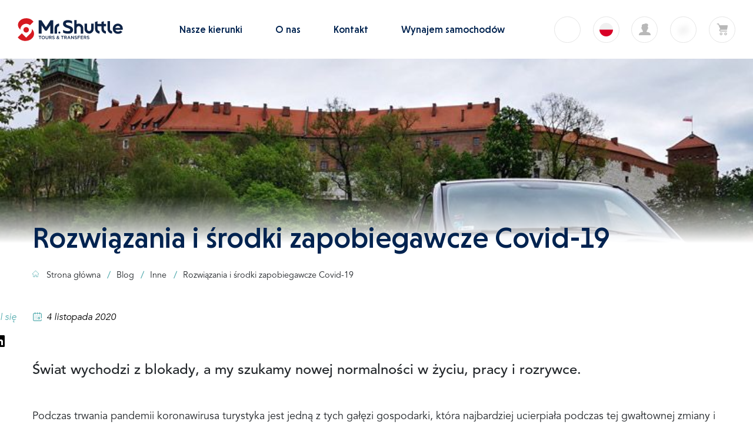

--- FILE ---
content_type: text/html; charset=UTF-8
request_url: https://mrshuttle.com/pl/rozwiazania-i-srodki-zapobiegawcze-covid-19/
body_size: 25906
content:
<!doctype html>
<html lang="pl-PL">
	<head>
    <meta charset="utf-8">
    <meta http-equiv="x-ua-compatible" content="ie=edge">

    
    <script src="https://js-de.sentry-cdn.com/a540411ef726c94ce5ad6cf6cf9e753c.min.js" crossorigin="anonymous" onerror="window.sentryBlocked=true"></script>
    <script>
        // Protect against AdBlocker blocking Sentry
        if (typeof Sentry !== 'undefined') {
            Sentry.onLoad(function() {
                Sentry.init({
                    environment: "production",
                });
            });
        }
    </script>
    

    
    <script>
        window.addEventListener('load', function() {
            !function(){if(!window.klaviyo){window._klOnsite=window._klOnsite||[];try{window.klaviyo=new Proxy({},{get:function(n,i){return"push"===i?function(){var n;(n=window._klOnsite).push.apply(n,arguments)}:function(){for(var n=arguments.length,o=new Array(n),w=0;w<n;w++)o[w]=arguments[w];var t="function"==typeof o[o.length-1]?o.pop():void 0,e=new Promise((function(n){window._klOnsite.push([i].concat(o,[function(i){t&&t(i),n(i)}]))}));return e}}})}catch(n){window.klaviyo=window.klaviyo||[],window.klaviyo.push=function(){var n;(n=window._klOnsite).push.apply(n,arguments)}}}}();
        });
    </script>
        <meta name='robots' content='index, follow, max-image-preview:large, max-snippet:-1, max-video-preview:-1' />
	<style>img:is([sizes="auto" i], [sizes^="auto," i]) { contain-intrinsic-size: 3000px 1500px }</style>
	<link rel="alternate" href="https://mrshuttle.com/covid-19-preventive-solutions/" hreflang="en" />
<link rel="alternate" href="https://mrshuttle.com/pl/rozwiazania-i-srodki-zapobiegawcze-covid-19/" hreflang="pl" />

	<!-- This site is optimized with the Yoast SEO Premium plugin v18.3 (Yoast SEO v25.7) - https://yoast.com/wordpress/plugins/seo/ -->
	<title>Rozwiązania i środki zapobiegawcze Covid-19 - MrShuttle.com</title>
	<meta name="description" content="Przeczytaj ➤ Rozwiązania i środki zapobiegawcze Covid-19 ➤ Przeczytaj więcej na blogu MrShuttle" />
	<link rel="canonical" href="https://mrshuttle.com/pl/rozwiazania-i-srodki-zapobiegawcze-covid-19/" />
	<meta property="og:locale" content="pl_PL" />
	<meta property="og:locale:alternate" content="en_GB" />
	<meta property="og:type" content="article" />
	<meta property="og:title" content="Rozwiązania i środki zapobiegawcze Covid-19" />
	<meta property="og:description" content="Przeczytaj ➤ Rozwiązania i środki zapobiegawcze Covid-19 ➤ Przeczytaj więcej na blogu MrShuttle" />
	<meta property="og:url" content="https://mrshuttle.com/pl/rozwiazania-i-srodki-zapobiegawcze-covid-19/" />
	<meta property="og:site_name" content="MrShuttle.com" />
	<meta property="article:published_time" content="2020-11-04T08:57:09+00:00" />
	<meta property="og:image" content="https://mrshuttle.com/wp-content/uploads/2020/10/IMG_20200513_122214-1.jpg" />
	<meta property="og:image:width" content="800" />
	<meta property="og:image:height" content="541" />
	<meta property="og:image:type" content="image/jpeg" />
	<meta name="author" content="Karol" />
	<meta name="twitter:card" content="summary_large_image" />
	<meta name="twitter:label1" content="Napisane przez" />
	<meta name="twitter:data1" content="Karol" />
	<meta name="twitter:label2" content="Szacowany czas czytania" />
	<meta name="twitter:data2" content="1 minuta" />
	<script type="application/ld+json" class="yoast-schema-graph">{"@context":"https://schema.org","@graph":[{"@type":"WebPage","@id":"https://mrshuttle.com/pl/rozwiazania-i-srodki-zapobiegawcze-covid-19/","url":"https://mrshuttle.com/pl/rozwiazania-i-srodki-zapobiegawcze-covid-19/","name":"Rozwiązania i środki zapobiegawcze Covid-19 - MrShuttle.com","isPartOf":{"@id":"https://mrshuttle.com/pl/startowa/#website"},"primaryImageOfPage":{"@id":"https://mrshuttle.com/pl/rozwiazania-i-srodki-zapobiegawcze-covid-19/#primaryimage"},"image":{"@id":"https://mrshuttle.com/pl/rozwiazania-i-srodki-zapobiegawcze-covid-19/#primaryimage"},"thumbnailUrl":"https://mrshuttle.com/wp-content/uploads/2020/10/IMG_20200513_122214-1.webp","datePublished":"2020-11-04T08:57:09+00:00","author":{"@id":"https://mrshuttle.com/pl/startowa/#/schema/person/a472072fdf531d6ca7298ef8eb51ded7"},"description":"Przeczytaj ➤ Rozwiązania i środki zapobiegawcze Covid-19 ➤ Przeczytaj więcej na blogu MrShuttle","breadcrumb":{"@id":"https://mrshuttle.com/pl/rozwiazania-i-srodki-zapobiegawcze-covid-19/#breadcrumb"},"inLanguage":"pl-PL","potentialAction":[{"@type":"ReadAction","target":["https://mrshuttle.com/pl/rozwiazania-i-srodki-zapobiegawcze-covid-19/"]}]},{"@type":"ImageObject","inLanguage":"pl-PL","@id":"https://mrshuttle.com/pl/rozwiazania-i-srodki-zapobiegawcze-covid-19/#primaryimage","url":"https://mrshuttle.com/wp-content/uploads/2020/10/IMG_20200513_122214-1.webp","contentUrl":"https://mrshuttle.com/wp-content/uploads/2020/10/IMG_20200513_122214-1.webp","width":800,"height":541},{"@type":"BreadcrumbList","@id":"https://mrshuttle.com/pl/rozwiazania-i-srodki-zapobiegawcze-covid-19/#breadcrumb","itemListElement":[{"@type":"ListItem","position":1,"name":"Strona główna","item":"https://mrshuttle.com/pl/startowa/"},{"@type":"ListItem","position":2,"name":"Blog","item":"https://mrshuttle.com/pl/blog/"},{"@type":"ListItem","position":3,"name":"Rozwiązania i środki zapobiegawcze Covid-19"}]},{"@type":"WebSite","@id":"https://mrshuttle.com/pl/startowa/#website","url":"https://mrshuttle.com/pl/startowa/","name":"MrShuttle.com","description":"Najlepsze wycieczki i transfery","potentialAction":[{"@type":"SearchAction","target":{"@type":"EntryPoint","urlTemplate":"https://mrshuttle.com/pl/startowa/?s={search_term_string}"},"query-input":{"@type":"PropertyValueSpecification","valueRequired":true,"valueName":"search_term_string"}}],"inLanguage":"pl-PL"},{"@type":"Person","@id":"https://mrshuttle.com/pl/startowa/#/schema/person/a472072fdf531d6ca7298ef8eb51ded7","name":"Karol","image":{"@type":"ImageObject","inLanguage":"pl-PL","@id":"https://mrshuttle.com/pl/startowa/#/schema/person/image/","url":"https://secure.gravatar.com/avatar/b597f0a022b7c3913cafa1f135097704f5fa08e87a2e77dd5b26627e129d7394?s=96&d=mm&r=g","contentUrl":"https://secure.gravatar.com/avatar/b597f0a022b7c3913cafa1f135097704f5fa08e87a2e77dd5b26627e129d7394?s=96&d=mm&r=g","caption":"Karol"},"url":"https://mrshuttle.com/pl/author/karol/"}]}</script>
	<!-- / Yoast SEO Premium plugin. -->


<link rel="alternate" type="application/rss+xml" title="MrShuttle.com &raquo; Rozwiązania i środki zapobiegawcze Covid-19 Kanał z komentarzami" href="https://mrshuttle.com/pl/rozwiazania-i-srodki-zapobiegawcze-covid-19/feed/" />
<link rel="preload" as="style" onload="this.onload=null;this.rel='stylesheet'" id="wp-block-library" href="https://mrshuttle.com/wp-includes/css/dist/block-library/style.min.css?ver=6.8.3?ver=6.8.3" media="null" onload='if( media == "null" ) { media="all"; document.dispatchEvent(new Event("wp-block-library-loaded")); }'><noscript><link rel="preload" as="style" onload="this.onload=null;this.rel='stylesheet'" id="wp-block-library" href="https://mrshuttle.com/wp-includes/css/dist/block-library/style.min.css?ver=6.8.3?ver=6.8.3" type="text/css" media="all" /></noscript><noscript><link rel="stylesheet" href="/wp-includes/css/dist/block-library/style.min.css"></noscript><style id='global-styles-inline-css' type='text/css'>
:root{--wp--preset--aspect-ratio--square: 1;--wp--preset--aspect-ratio--4-3: 4/3;--wp--preset--aspect-ratio--3-4: 3/4;--wp--preset--aspect-ratio--3-2: 3/2;--wp--preset--aspect-ratio--2-3: 2/3;--wp--preset--aspect-ratio--16-9: 16/9;--wp--preset--aspect-ratio--9-16: 9/16;--wp--preset--color--black: #000000;--wp--preset--color--cyan-bluish-gray: #abb8c3;--wp--preset--color--white: #ffffff;--wp--preset--color--pale-pink: #f78da7;--wp--preset--color--vivid-red: #cf2e2e;--wp--preset--color--luminous-vivid-orange: #ff6900;--wp--preset--color--luminous-vivid-amber: #fcb900;--wp--preset--color--light-green-cyan: #7bdcb5;--wp--preset--color--vivid-green-cyan: #00d084;--wp--preset--color--pale-cyan-blue: #8ed1fc;--wp--preset--color--vivid-cyan-blue: #0693e3;--wp--preset--color--vivid-purple: #9b51e0;--wp--preset--gradient--vivid-cyan-blue-to-vivid-purple: linear-gradient(135deg,rgba(6,147,227,1) 0%,rgb(155,81,224) 100%);--wp--preset--gradient--light-green-cyan-to-vivid-green-cyan: linear-gradient(135deg,rgb(122,220,180) 0%,rgb(0,208,130) 100%);--wp--preset--gradient--luminous-vivid-amber-to-luminous-vivid-orange: linear-gradient(135deg,rgba(252,185,0,1) 0%,rgba(255,105,0,1) 100%);--wp--preset--gradient--luminous-vivid-orange-to-vivid-red: linear-gradient(135deg,rgba(255,105,0,1) 0%,rgb(207,46,46) 100%);--wp--preset--gradient--very-light-gray-to-cyan-bluish-gray: linear-gradient(135deg,rgb(238,238,238) 0%,rgb(169,184,195) 100%);--wp--preset--gradient--cool-to-warm-spectrum: linear-gradient(135deg,rgb(74,234,220) 0%,rgb(151,120,209) 20%,rgb(207,42,186) 40%,rgb(238,44,130) 60%,rgb(251,105,98) 80%,rgb(254,248,76) 100%);--wp--preset--gradient--blush-light-purple: linear-gradient(135deg,rgb(255,206,236) 0%,rgb(152,150,240) 100%);--wp--preset--gradient--blush-bordeaux: linear-gradient(135deg,rgb(254,205,165) 0%,rgb(254,45,45) 50%,rgb(107,0,62) 100%);--wp--preset--gradient--luminous-dusk: linear-gradient(135deg,rgb(255,203,112) 0%,rgb(199,81,192) 50%,rgb(65,88,208) 100%);--wp--preset--gradient--pale-ocean: linear-gradient(135deg,rgb(255,245,203) 0%,rgb(182,227,212) 50%,rgb(51,167,181) 100%);--wp--preset--gradient--electric-grass: linear-gradient(135deg,rgb(202,248,128) 0%,rgb(113,206,126) 100%);--wp--preset--gradient--midnight: linear-gradient(135deg,rgb(2,3,129) 0%,rgb(40,116,252) 100%);--wp--preset--font-size--small: 13px;--wp--preset--font-size--medium: 20px;--wp--preset--font-size--large: 36px;--wp--preset--font-size--x-large: 42px;--wp--preset--spacing--20: 0.44rem;--wp--preset--spacing--30: 0.67rem;--wp--preset--spacing--40: 1rem;--wp--preset--spacing--50: 1.5rem;--wp--preset--spacing--60: 2.25rem;--wp--preset--spacing--70: 3.38rem;--wp--preset--spacing--80: 5.06rem;--wp--preset--shadow--natural: 6px 6px 9px rgba(0, 0, 0, 0.2);--wp--preset--shadow--deep: 12px 12px 50px rgba(0, 0, 0, 0.4);--wp--preset--shadow--sharp: 6px 6px 0px rgba(0, 0, 0, 0.2);--wp--preset--shadow--outlined: 6px 6px 0px -3px rgba(255, 255, 255, 1), 6px 6px rgba(0, 0, 0, 1);--wp--preset--shadow--crisp: 6px 6px 0px rgba(0, 0, 0, 1);}:where(body) { margin: 0; }.wp-site-blocks > .alignleft { float: left; margin-right: 2em; }.wp-site-blocks > .alignright { float: right; margin-left: 2em; }.wp-site-blocks > .aligncenter { justify-content: center; margin-left: auto; margin-right: auto; }:where(.is-layout-flex){gap: 0.5em;}:where(.is-layout-grid){gap: 0.5em;}.is-layout-flow > .alignleft{float: left;margin-inline-start: 0;margin-inline-end: 2em;}.is-layout-flow > .alignright{float: right;margin-inline-start: 2em;margin-inline-end: 0;}.is-layout-flow > .aligncenter{margin-left: auto !important;margin-right: auto !important;}.is-layout-constrained > .alignleft{float: left;margin-inline-start: 0;margin-inline-end: 2em;}.is-layout-constrained > .alignright{float: right;margin-inline-start: 2em;margin-inline-end: 0;}.is-layout-constrained > .aligncenter{margin-left: auto !important;margin-right: auto !important;}.is-layout-constrained > :where(:not(.alignleft):not(.alignright):not(.alignfull)){margin-left: auto !important;margin-right: auto !important;}body .is-layout-flex{display: flex;}.is-layout-flex{flex-wrap: wrap;align-items: center;}.is-layout-flex > :is(*, div){margin: 0;}body .is-layout-grid{display: grid;}.is-layout-grid > :is(*, div){margin: 0;}body{padding-top: 0px;padding-right: 0px;padding-bottom: 0px;padding-left: 0px;}a:where(:not(.wp-element-button)){text-decoration: underline;}:root :where(.wp-element-button, .wp-block-button__link){background-color: #32373c;border-width: 0;color: #fff;font-family: inherit;font-size: inherit;line-height: inherit;padding: calc(0.667em + 2px) calc(1.333em + 2px);text-decoration: none;}.has-black-color{color: var(--wp--preset--color--black) !important;}.has-cyan-bluish-gray-color{color: var(--wp--preset--color--cyan-bluish-gray) !important;}.has-white-color{color: var(--wp--preset--color--white) !important;}.has-pale-pink-color{color: var(--wp--preset--color--pale-pink) !important;}.has-vivid-red-color{color: var(--wp--preset--color--vivid-red) !important;}.has-luminous-vivid-orange-color{color: var(--wp--preset--color--luminous-vivid-orange) !important;}.has-luminous-vivid-amber-color{color: var(--wp--preset--color--luminous-vivid-amber) !important;}.has-light-green-cyan-color{color: var(--wp--preset--color--light-green-cyan) !important;}.has-vivid-green-cyan-color{color: var(--wp--preset--color--vivid-green-cyan) !important;}.has-pale-cyan-blue-color{color: var(--wp--preset--color--pale-cyan-blue) !important;}.has-vivid-cyan-blue-color{color: var(--wp--preset--color--vivid-cyan-blue) !important;}.has-vivid-purple-color{color: var(--wp--preset--color--vivid-purple) !important;}.has-black-background-color{background-color: var(--wp--preset--color--black) !important;}.has-cyan-bluish-gray-background-color{background-color: var(--wp--preset--color--cyan-bluish-gray) !important;}.has-white-background-color{background-color: var(--wp--preset--color--white) !important;}.has-pale-pink-background-color{background-color: var(--wp--preset--color--pale-pink) !important;}.has-vivid-red-background-color{background-color: var(--wp--preset--color--vivid-red) !important;}.has-luminous-vivid-orange-background-color{background-color: var(--wp--preset--color--luminous-vivid-orange) !important;}.has-luminous-vivid-amber-background-color{background-color: var(--wp--preset--color--luminous-vivid-amber) !important;}.has-light-green-cyan-background-color{background-color: var(--wp--preset--color--light-green-cyan) !important;}.has-vivid-green-cyan-background-color{background-color: var(--wp--preset--color--vivid-green-cyan) !important;}.has-pale-cyan-blue-background-color{background-color: var(--wp--preset--color--pale-cyan-blue) !important;}.has-vivid-cyan-blue-background-color{background-color: var(--wp--preset--color--vivid-cyan-blue) !important;}.has-vivid-purple-background-color{background-color: var(--wp--preset--color--vivid-purple) !important;}.has-black-border-color{border-color: var(--wp--preset--color--black) !important;}.has-cyan-bluish-gray-border-color{border-color: var(--wp--preset--color--cyan-bluish-gray) !important;}.has-white-border-color{border-color: var(--wp--preset--color--white) !important;}.has-pale-pink-border-color{border-color: var(--wp--preset--color--pale-pink) !important;}.has-vivid-red-border-color{border-color: var(--wp--preset--color--vivid-red) !important;}.has-luminous-vivid-orange-border-color{border-color: var(--wp--preset--color--luminous-vivid-orange) !important;}.has-luminous-vivid-amber-border-color{border-color: var(--wp--preset--color--luminous-vivid-amber) !important;}.has-light-green-cyan-border-color{border-color: var(--wp--preset--color--light-green-cyan) !important;}.has-vivid-green-cyan-border-color{border-color: var(--wp--preset--color--vivid-green-cyan) !important;}.has-pale-cyan-blue-border-color{border-color: var(--wp--preset--color--pale-cyan-blue) !important;}.has-vivid-cyan-blue-border-color{border-color: var(--wp--preset--color--vivid-cyan-blue) !important;}.has-vivid-purple-border-color{border-color: var(--wp--preset--color--vivid-purple) !important;}.has-vivid-cyan-blue-to-vivid-purple-gradient-background{background: var(--wp--preset--gradient--vivid-cyan-blue-to-vivid-purple) !important;}.has-light-green-cyan-to-vivid-green-cyan-gradient-background{background: var(--wp--preset--gradient--light-green-cyan-to-vivid-green-cyan) !important;}.has-luminous-vivid-amber-to-luminous-vivid-orange-gradient-background{background: var(--wp--preset--gradient--luminous-vivid-amber-to-luminous-vivid-orange) !important;}.has-luminous-vivid-orange-to-vivid-red-gradient-background{background: var(--wp--preset--gradient--luminous-vivid-orange-to-vivid-red) !important;}.has-very-light-gray-to-cyan-bluish-gray-gradient-background{background: var(--wp--preset--gradient--very-light-gray-to-cyan-bluish-gray) !important;}.has-cool-to-warm-spectrum-gradient-background{background: var(--wp--preset--gradient--cool-to-warm-spectrum) !important;}.has-blush-light-purple-gradient-background{background: var(--wp--preset--gradient--blush-light-purple) !important;}.has-blush-bordeaux-gradient-background{background: var(--wp--preset--gradient--blush-bordeaux) !important;}.has-luminous-dusk-gradient-background{background: var(--wp--preset--gradient--luminous-dusk) !important;}.has-pale-ocean-gradient-background{background: var(--wp--preset--gradient--pale-ocean) !important;}.has-electric-grass-gradient-background{background: var(--wp--preset--gradient--electric-grass) !important;}.has-midnight-gradient-background{background: var(--wp--preset--gradient--midnight) !important;}.has-small-font-size{font-size: var(--wp--preset--font-size--small) !important;}.has-medium-font-size{font-size: var(--wp--preset--font-size--medium) !important;}.has-large-font-size{font-size: var(--wp--preset--font-size--large) !important;}.has-x-large-font-size{font-size: var(--wp--preset--font-size--x-large) !important;}
:where(.wp-block-post-template.is-layout-flex){gap: 1.25em;}:where(.wp-block-post-template.is-layout-grid){gap: 1.25em;}
:where(.wp-block-columns.is-layout-flex){gap: 2em;}:where(.wp-block-columns.is-layout-grid){gap: 2em;}
:root :where(.wp-block-pullquote){font-size: 1.5em;line-height: 1.6;}
</style>
<link rel='stylesheet' id='cmplz-general-css' href='https://mrshuttle.com/wp-content/plugins/complianz-gdpr-premium/assets/css/cookieblocker.min.css?ver=1755597257' type='text/css' media='all' />
<link rel='stylesheet' id='sage/main.css-css' href='https://mrshuttle.com/wp-content/themes/mrshuttle-theme/dist/styles/main_a90f7142.css' type='text/css' media='all' />
<script type="text/javascript" src="https://mrshuttle.com/wp-includes/js/jquery/jquery.min.js?ver=3.7.1" id="jquery-core-js"></script>
<link rel="https://api.w.org/" href="https://mrshuttle.com/wp-json/" /><link rel="alternate" title="JSON" type="application/json" href="https://mrshuttle.com/wp-json/wp/v2/posts/3271" /><meta name="generator" content="WordPress 6.8.3" />
<link rel='shortlink' href='https://mrshuttle.com/?p=3271' />
<link rel="alternate" title="oEmbed (JSON)" type="application/json+oembed" href="https://mrshuttle.com/wp-json/oembed/1.0/embed?url=https%3A%2F%2Fmrshuttle.com%2Fpl%2Frozwiazania-i-srodki-zapobiegawcze-covid-19%2F" />
<link rel="alternate" title="oEmbed (XML)" type="text/xml+oembed" href="https://mrshuttle.com/wp-json/oembed/1.0/embed?url=https%3A%2F%2Fmrshuttle.com%2Fpl%2Frozwiazania-i-srodki-zapobiegawcze-covid-19%2F&#038;format=xml" />
			<style>.cmplz-hidden {
					display: none !important;
				}</style><meta name="generator" content="Elementor 3.31.2; features: additional_custom_breakpoints, e_element_cache; settings: css_print_method-external, google_font-enabled, font_display-auto">
<style type="text/css">.recentcomments a{display:inline !important;padding:0 !important;margin:0 !important;}</style>			<style>
				.e-con.e-parent:nth-of-type(n+4):not(.e-lazyloaded):not(.e-no-lazyload),
				.e-con.e-parent:nth-of-type(n+4):not(.e-lazyloaded):not(.e-no-lazyload) * {
					background-image: none !important;
				}
				@media screen and (max-height: 1024px) {
					.e-con.e-parent:nth-of-type(n+3):not(.e-lazyloaded):not(.e-no-lazyload),
					.e-con.e-parent:nth-of-type(n+3):not(.e-lazyloaded):not(.e-no-lazyload) * {
						background-image: none !important;
					}
				}
				@media screen and (max-height: 640px) {
					.e-con.e-parent:nth-of-type(n+2):not(.e-lazyloaded):not(.e-no-lazyload),
					.e-con.e-parent:nth-of-type(n+2):not(.e-lazyloaded):not(.e-no-lazyload) * {
						background-image: none !important;
					}
				}
			</style>
			<link rel="icon" href="https://mrshuttle.com/wp-content/uploads/2021/03/cropped-mrshuttle-favikona-3-32x32.webp" sizes="32x32" />
<link rel="icon" href="https://mrshuttle.com/wp-content/uploads/2021/03/cropped-mrshuttle-favikona-3-192x192.webp" sizes="192x192" />
<link rel="apple-touch-icon" href="https://mrshuttle.com/wp-content/uploads/2021/03/cropped-mrshuttle-favikona-3-180x180.webp" />
<meta name="msapplication-TileImage" content="https://mrshuttle.com/wp-content/uploads/2021/03/cropped-mrshuttle-favikona-3-270x270.webp" />
		<style type="text/css" id="wp-custom-css">
			.tour-header--alternate .guests-select-wrapper .confirm-options-button {
	display: none !important;
}		</style>
		
    <script>
        (function (w, d, s, l, i) {
            w[ l ] = w[ l ] || [];
            w[ l ].push({
                'gtm.start':
                    new Date().getTime(), event: 'gtm.js'
            });
            var f = d.getElementsByTagName(s)[ 0 ],
                j = d.createElement(s), dl = l != 'dataLayer' ? '&l=' + l : '';
            j.async = true;
            j.defer = true;
            j.src = 'https://www.googletagmanager.com/gtm.js?id=' + i + dl;
            f.parentNode.insertBefore(j, f);
        })(window, document, 'script', 'dataLayer', 'GTM-ND6FQVW');
    </script>
            <script type="text/plain" data-service="google-analytics" data-category="statistics">
            // !function(){if(!window.klaviyo){window._klOnsite=window._klOnsite||[];try{window.klaviyo=new Proxy({},{get:function(n,i){return"push"===i?function(){var n;(n=window._klOnsite).push.apply(n,arguments)}:function(){for(var n=arguments.length,o=new Array(n),w=0;w<n;w++)o[w]=arguments[w];var t="function"==typeof o[o.length-1]?o.pop():void 0,e=new Promise((function(n){window._klOnsite.push([i].concat(o,[function(i){t&&t(i),n(i)}]))}));return e}}})}catch(n){window.klaviyo=window.klaviyo||[],window.klaviyo.push=function(){var n;(n=window._klOnsite).push.apply(n,arguments)}}}}();

            const loadAsyncScripts = () => {
                const gtmEncoded = `&lt;!-- Global site tag (gtag.js) - Google Analytics --&gt;&lt;script async src=&quot;https://www.googletagmanager.com/gtag/js?id=G-TETQ3MLN8F&quot;&gt;&lt;/script&gt;&lt;script&gt;  window.dataLayer = window.dataLayer || [];  function gtag(){dataLayer.push(arguments);}  gtag(&#039;js&#039;, new Date());&lt;/script&gt;`;
                (function (d, e) {
                    const s = d.createElement('script');
                    const t = document.createElement('textarea');
                    t.innerHTML = e;
                    s.innerHTML = t.value;
                    d.querySelector('head')
                     .appendChild(s);
                })(document, gtmEncoded);
            }

            if (document.readyState === 'complete') {
                loadAsyncScripts();
            } else {
                window.addEventListener('load', loadAsyncScripts);
            }

        </script>
        <script type="text/javascript" async=""
                src="https://static.klaviyo.com/onsite/js/klaviyo.js?company_id=R3v3Ga"></script>;
    
    
    
    <meta name="viewport"
          content="width=device-width, initial-scale=1, maximum-scale=1, shrink-to-fit=no">
    
    
    
        

        
    <link rel="preload" href="https://mrshuttle.com/wp-content/themes/mrshuttle-theme/dist/fonts/NiveauGroteskRegular_bd73d532.woff2" as="font" type="font/woff2"
          crossorigin="anonymous">
    <link rel="preload" href="https://mrshuttle.com/wp-content/themes/mrshuttle-theme/dist/fonts/NiveauGroteskMedium_1757e60b.woff2" as="font" type="font/woff2"
          crossorigin="anonymous">
    
    <script>
        window.baseLocation = 'https://mrshuttle.com';
        window.searchForm = `<form role="search" method="get" class="search-form" action="https://mrshuttle.com/pl/">
				<label>
					<span class="screen-reader-text">Szukaj:</span>
					<input type="search" class="search-field" placeholder="Szukaj &hellip;" value="" name="s" />
				</label>
				<input type="submit" class="search-submit" value="Szukaj" />
			</form>`;
        window.cities = JSON.parse('[{"slug":"alicante","name":"Alicante","url":"https:\/\/mrshuttle.com\/pl\/destynacja\/hiszpania\/alicante\/"},{"slug":"amsterdam","name":"Amsterdam","url":"https:\/\/mrshuttle.com\/pl\/destynacja\/holandia\/amsterdam\/"},{"slug":"antalya","name":"Antalya","url":"https:\/\/mrshuttle.com\/pl\/destynacja\/turcja\/antalya\/"},{"slug":"ateny","name":"Ateny","url":"https:\/\/mrshuttle.com\/pl\/destynacja\/grecja\/ateny\/"},{"slug":"bangkok","name":"Bangkok","url":"https:\/\/mrshuttle.com\/pl\/destynacja\/tajlandia\/bangkok\/"},{"slug":"barcelona","name":"Barcelona","url":"https:\/\/mrshuttle.com\/pl\/destynacja\/hiszpania\/barcelona\/"},{"slug":"berlin","name":"Berlin","url":"https:\/\/mrshuttle.com\/pl\/destynacja\/niemcy\/berlin\/"},{"slug":"bilbao","name":"Bilbao","url":"https:\/\/mrshuttle.com\/pl\/destynacja\/hiszpania\/bilbao\/"},{"slug":"bodrum","name":"Bodrum","url":"https:\/\/mrshuttle.com\/pl\/destynacja\/turcja\/bodrum\/"},{"slug":"bruksela","name":"Bruksela","url":"https:\/\/mrshuttle.com\/pl\/destynacja\/belgia\/bruksela\/"},{"slug":"budapest","name":"Budapeszt","url":"https:\/\/mrshuttle.com\/pl\/destynacja\/wegry\/budapest\/"},{"slug":"bukareszt","name":"Bukareszt","url":"https:\/\/mrshuttle.com\/pl\/destynacja\/rumunia\/bukareszt\/"},{"slug":"cancun","name":"Cancun","url":"https:\/\/mrshuttle.com\/pl\/destynacja\/meksyk\/cancun\/"},{"slug":"chiang-mai","name":"Chiang Mai","url":"https:\/\/mrshuttle.com\/pl\/destynacja\/tajlandia\/chiang-mai\/"},{"slug":"czarnobyl","name":"Czarnobyl","url":"https:\/\/mrshuttle.com\/pl\/destynacja\/ukraina\/czarnobyl\/"},{"slug":"da-nang-wietnam","name":"Da Nang","url":"https:\/\/mrshuttle.com\/pl\/destynacja\/wietnam\/da-nang-wietnam\/"},{"slug":"dalaman","name":"Dalaman","url":"https:\/\/mrshuttle.com\/pl\/destynacja\/turcja\/dalaman\/"},{"slug":"dubaj","name":"Dubaj","url":"https:\/\/mrshuttle.com\/pl\/destynacja\/zjednocznone-emiraty-arabskie\/dubaj\/"},{"slug":"dubrownik","name":"Dubrownik","url":"https:\/\/mrshuttle.com\/pl\/destynacja\/chorwacja\/dubrownik\/"},{"slug":"faro","name":"Faro","url":"https:\/\/mrshuttle.com\/pl\/destynacja\/portugalia\/faro\/"},{"slug":"florencja","name":"Florencja","url":"https:\/\/mrshuttle.com\/pl\/destynacja\/wlochy\/florencja\/"},{"slug":"frankfurt","name":"Frankfurt","url":"https:\/\/mrshuttle.com\/pl\/destynacja\/niemcy\/frankfurt\/"},{"slug":"fuerteventura","name":"Fuerteventura","url":"https:\/\/mrshuttle.com\/pl\/destynacja\/hiszpania\/fuerteventura\/"},{"slug":"gdansk","name":"Gda\u0144sk","url":"https:\/\/mrshuttle.com\/pl\/destynacja\/polska\/gdansk\/"},{"slug":"gran-canaria","name":"Gran Canaria","url":"https:\/\/mrshuttle.com\/pl\/destynacja\/hiszpania\/gran-canaria\/"},{"slug":"grenada","name":"Grenada","url":"https:\/\/mrshuttle.com\/pl\/destynacja\/hiszpania\/grenada\/"},{"slug":"hanoi-wietnam","name":"Hanoi","url":"https:\/\/mrshuttle.com\/pl\/destynacja\/wietnam\/hanoi-wietnam\/"},{"slug":"helsinki","name":"Helsinki","url":"https:\/\/mrshuttle.com\/pl\/destynacja\/finlandia\/helsinki\/"},{"slug":"ibiza","name":"Ibiza","url":"https:\/\/mrshuttle.com\/pl\/destynacja\/hiszpania\/ibiza\/"},{"slug":"izmir","name":"Izmir","url":"https:\/\/mrshuttle.com\/pl\/destynacja\/turcja\/izmir\/"},{"slug":"jerozolima","name":"Jerozolima","url":"https:\/\/mrshuttle.com\/pl\/destynacja\/izrael\/jerozolima\/"},{"slug":"kapadocja","name":"Kapadocja","url":"https:\/\/mrshuttle.com\/pl\/destynacja\/turcja\/kapadocja\/"},{"slug":"katowice","name":"Katowice","url":"https:\/\/mrshuttle.com\/pl\/destynacja\/polska\/katowice\/"},{"slug":"kayseri","name":"Kayseri","url":"https:\/\/mrshuttle.com\/pl\/destynacja\/turcja\/kayseri\/"},{"slug":"keflavik","name":"Keflavik","url":"https:\/\/mrshuttle.com\/pl\/destynacja\/islandia\/keflavik\/"},{"slug":"kijow","name":"Kij\u00f3w","url":"https:\/\/mrshuttle.com\/pl\/destynacja\/ukraina\/kijow\/"},{"slug":"kopenhaga","name":"Kopenhaga","url":"https:\/\/mrshuttle.com\/pl\/destynacja\/dania\/kopenhaga\/"},{"slug":"kordoba","name":"Kordoba","url":"https:\/\/mrshuttle.com\/pl\/destynacja\/hiszpania\/kordoba\/"},{"slug":"korfu","name":"Korfu","url":"https:\/\/mrshuttle.com\/pl\/destynacja\/grecja\/korfu\/"},{"slug":"krakow","name":"Krak\u00f3w","url":"https:\/\/mrshuttle.com\/pl\/destynacja\/polska\/krakow\/"},{"slug":"kreta","name":"Kreta","url":"https:\/\/mrshuttle.com\/pl\/destynacja\/grecja\/kreta\/"},{"slug":"lanzarote","name":"Lanzarote","url":"https:\/\/mrshuttle.com\/pl\/destynacja\/hiszpania\/lanzarote\/"},{"slug":"larnaka","name":"Larnaka","url":"https:\/\/mrshuttle.com\/pl\/destynacja\/cypr\/larnaka\/"},{"slug":"lizbona","name":"Lizbona","url":"https:\/\/mrshuttle.com\/pl\/destynacja\/portugalia\/lizbona\/"},{"slug":"londyn","name":"Londyn","url":"https:\/\/mrshuttle.com\/pl\/destynacja\/wielka-brytania\/londyn\/"},{"slug":"lublin","name":"Lublin","url":"https:\/\/mrshuttle.com\/pl\/destynacja\/polska\/lublin\/"},{"slug":"lyon","name":"Lyon","url":"https:\/\/mrshuttle.com\/pl\/destynacja\/francja\/lyon\/"},{"slug":"lodz","name":"\u0141\u00f3d\u017a","url":"https:\/\/mrshuttle.com\/pl\/destynacja\/polska\/lodz\/"},{"slug":"madera","name":"Madera","url":"https:\/\/mrshuttle.com\/pl\/destynacja\/portugalia\/madera\/"},{"slug":"madryt","name":"Madryt","url":"https:\/\/mrshuttle.com\/pl\/destynacja\/hiszpania\/madryt\/"},{"slug":"majorka","name":"Majorka","url":"https:\/\/mrshuttle.com\/pl\/destynacja\/hiszpania\/majorka\/"},{"slug":"makarska","name":"Makarska","url":"https:\/\/mrshuttle.com\/pl\/destynacja\/chorwacja\/makarska\/"},{"slug":"malaga","name":"Malaga","url":"https:\/\/mrshuttle.com\/pl\/destynacja\/hiszpania\/malaga\/"},{"slug":"malopolska","name":"Ma\u0142opolska","url":"https:\/\/mrshuttle.com\/pl\/destynacja\/polska\/malopolska\/"},{"slug":"marsylia","name":"Marsylia","url":"https:\/\/mrshuttle.com\/pl\/destynacja\/francja\/marsylia\/"},{"slug":"mediolan","name":"Mediolan","url":"https:\/\/mrshuttle.com\/pl\/destynacja\/wlochy\/mediolan\/"},{"slug":"monachium","name":"Monachium","url":"https:\/\/mrshuttle.com\/pl\/destynacja\/niemcy\/monachium\/"},{"slug":"neapol","name":"Neapol","url":"https:\/\/mrshuttle.com\/pl\/destynacja\/wlochy\/neapol\/"},{"slug":"nicea","name":"Nicea","url":"https:\/\/mrshuttle.com\/pl\/destynacja\/francja\/nicea\/"},{"slug":"paryz","name":"Pary\u017c","url":"https:\/\/mrshuttle.com\/pl\/destynacja\/francja\/paryz\/"},{"slug":"pattaya","name":"Pattaya","url":"https:\/\/mrshuttle.com\/pl\/destynacja\/tajlandia\/pattaya\/"},{"slug":"phuket","name":"Phuket","url":"https:\/\/mrshuttle.com\/pl\/destynacja\/tajlandia\/phuket\/"},{"slug":"porto","name":"Porto","url":"https:\/\/mrshuttle.com\/pl\/destynacja\/portugalia\/porto\/"},{"slug":"poznan","name":"Pozna\u0144","url":"https:\/\/mrshuttle.com\/pl\/destynacja\/polska\/poznan\/"},{"slug":"praga","name":"Praga","url":"https:\/\/mrshuttle.com\/pl\/destynacja\/czechy\/praga\/"},{"slug":"przemysl","name":"Przemy\u015bl","url":"https:\/\/mrshuttle.com\/pl\/destynacja\/polska\/przemysl\/"},{"slug":"reykjavik","name":"Reykjavik","url":"https:\/\/mrshuttle.com\/pl\/destynacja\/islandia\/reykjavik\/"},{"slug":"ryga","name":"Ryga","url":"https:\/\/mrshuttle.com\/pl\/destynacja\/lotwa\/ryga\/"},{"slug":"rzeszow","name":"Rzesz\u00f3w","url":"https:\/\/mrshuttle.com\/pl\/destynacja\/polska\/rzeszow\/"},{"slug":"rzym","name":"Rzym","url":"https:\/\/mrshuttle.com\/pl\/destynacja\/wlochy\/rzym\/"},{"slug":"saloniki","name":"Saloniki","url":"https:\/\/mrshuttle.com\/pl\/destynacja\/grecja\/saloniki\/"},{"slug":"salzburg","name":"Salzburg","url":"https:\/\/mrshuttle.com\/pl\/destynacja\/austria\/salzburg\/"},{"slug":"san-sebastian","name":"San Sebastian","url":"https:\/\/mrshuttle.com\/pl\/destynacja\/hiszpania\/san-sebastian\/"},{"slug":"santiago-de-compostela","name":"Santiago de Compostela","url":"https:\/\/mrshuttle.com\/pl\/destynacja\/hiszpania\/santiago-de-compostela\/"},{"slug":"santorini","name":"Santorini","url":"https:\/\/mrshuttle.com\/pl\/destynacja\/grecja\/santorini\/"},{"slug":"sardynia","name":"Sardynia","url":"https:\/\/mrshuttle.com\/pl\/destynacja\/wlochy\/sardynia\/"},{"slug":"sewilla","name":"Sewilla","url":"https:\/\/mrshuttle.com\/pl\/destynacja\/hiszpania\/sewilla\/"},{"slug":"sofia","name":"Sofia","url":"https:\/\/mrshuttle.com\/pl\/destynacja\/bulgaria\/sofia\/"},{"slug":"split","name":"Split","url":"https:\/\/mrshuttle.com\/pl\/destynacja\/chorwacja\/split\/"},{"slug":"stambul","name":"Stambu\u0142","url":"https:\/\/mrshuttle.com\/pl\/destynacja\/turcja\/stambul\/"},{"slug":"szczecin","name":"Szczecin","url":"https:\/\/mrshuttle.com\/pl\/destynacja\/polska\/szczecin\/"},{"slug":"sztokholm","name":"Sztokholm","url":"https:\/\/mrshuttle.com\/pl\/destynacja\/szwecja\/sztokholm\/"},{"slug":"tallinn","name":"Tallinn","url":"https:\/\/mrshuttle.com\/pl\/destynacja\/estonia\/tallinn\/"},{"slug":"tel-awiw","name":"Tel Awiw","url":"https:\/\/mrshuttle.com\/pl\/destynacja\/izrael\/tel-awiw\/"},{"slug":"teneryfa","name":"Teneryfa","url":"https:\/\/mrshuttle.com\/pl\/destynacja\/hiszpania\/teneryfa\/"},{"slug":"tirana","name":"Tirana","url":"https:\/\/mrshuttle.com\/pl\/destynacja\/albania\/tirana\/"},{"slug":"trabzon","name":"Trabzon","url":"https:\/\/mrshuttle.com\/pl\/destynacja\/turcja\/trabzon\/"},{"slug":"valencia","name":"Walencja","url":"https:\/\/mrshuttle.com\/pl\/destynacja\/hiszpania\/valencia\/"},{"slug":"warszawa","name":"Warszawa","url":"https:\/\/mrshuttle.com\/pl\/destynacja\/polska\/warszawa\/"},{"slug":"wenecja","name":"Wenecja","url":"https:\/\/mrshuttle.com\/pl\/destynacja\/wlochy\/wenecja\/"},{"slug":"wieden","name":"Wiede\u0144","url":"https:\/\/mrshuttle.com\/pl\/destynacja\/austria\/wieden\/"},{"slug":"wilno","name":"Wilno","url":"https:\/\/mrshuttle.com\/pl\/destynacja\/litwa\/wilno\/"},{"slug":"wroclaw","name":"Wroc\u0142aw","url":"https:\/\/mrshuttle.com\/pl\/destynacja\/polska\/wroclaw\/"},{"slug":"zagrzeb","name":"Zagrzeb","url":"https:\/\/mrshuttle.com\/pl\/destynacja\/chorwacja\/zagrzeb\/"},{"slug":"zakynthos","name":"Zakynthos","url":"https:\/\/mrshuttle.com\/pl\/destynacja\/grecja\/zakynthos\/"}]');
        window.locationNotFound = `Przepraszamy, nie znaleziono lokalizacji. <a href="https://mrshuttle.com/pl/kontakt/">Skontaktuj się z nami</a>`;
        window.currentLanguage = 'pl';
        window.tableOfContentsTitle = 'Table of Contents';
        window.mapBoxKey = 'pk.eyJ1IjoibXJzaHV0dGxlIiwiYSI6ImNranp2NnRybDBiZDQybm1ubW96a3BxeDAifQ.hdzIF_dsCiNyQUXLGLcbsA';
        window.cartRefreshTimeout = '8';
        window.defaultCurrency = 'PLN';
        window.supportedCurrencies = JSON.parse('["EUR","GBP","PLN","USD"]');
        window.firstTimeNotificationEnabled = '';
    </script>


    <meta property="fb:app_id" content="456507348712166"/>
</head>


	
	<body data-cmplz=1 class="wp-singular post-template-default single single-post postid-3271 single-format-standard wp-theme-mrshuttle-themeresources rozwiazania-i-srodki-zapobiegawcze-covid-19 app-data index-data singular-data single-data single-post-data single-post-rozwiazania-i-srodki-zapobiegawcze-covid-19-data elementor-default elementor-kit-">

		<!-- Google Tag Manager (noscript) -->
		<noscript><iframe src="https://www.googletagmanager.com/ns.html?id=GTM-ND6FQVW"
		height="0" width="0" style="display:none;visibility:hidden"></iframe></noscript>
		<!-- End Google Tag Manager (noscript) -->

		<script>
			
			window.parent.postMessage({ transaction_id: `` }, "*");
		</script>

		
					<header
    class="page-header header-sticky shadow-sm  ">

    
        

    
    
        

    <section class="header-container container d-flex">
        <div class="header-trip-info">
            <div class="tour-options-details">
                <span class="tour-options-details-title">Rozwiązania i środki zapobiegawcze Covid-19</span>
                                
            </div>
        </div>
        <button class="search-button icon-button p-4" fixed-container-open for="mobile-search"
                aria-label="Search Button"></button>
                    <a class="brand" href="https://mrshuttle.com/pl/startowa/">
                <img width="179" height="35" class="brand-logo"
                     src="https://mrshuttle.com/wp-content/uploads/2020/07/logo.svg" srcset="https://mrshuttle.com/wp-content/uploads//2020/07/logo.svg 150w, https://mrshuttle.com/wp-content/uploads//2020/07/logo.svg 450w, https://mrshuttle.com/wp-content/uploads//2020/07/logo.svg 1024w, https://mrshuttle.com/wp-content/uploads//2020/07/logo.svg 1536w, https://mrshuttle.com/wp-content/uploads//2020/07/logo.svg 2048w, https://mrshuttle.com/wp-content/uploads//2020/07/logo.svg 300w"
    sizes="(max-width: 450px) 100vw, 450px" alt="logo"
                     alt="MrShuttle.com - Tours and transfers" title="MrShuttle.com - Tours and transfers"
                     data-no-lazy="1">
            </a>
                <div class="header-center-wrapper">
                        <form class="header-search-form header-search-form--closed" id="header-search-form" action="#">
                <label for="header-search-input"
                       class="hidden-label">Wyszukaj podróż lub transfer...</label>
                <input id="header-search-input"
                       class="header-search-input header-search-input-desktop desktop"
                       autocomplete="chrome-off" placeholder="Wyszukaj podróż lub transfer..." name="city"
                       data-hj-allow/>
                <button type="submit" class="header-search-form-submit btn"
                        aria-label="Search Button"></button>
                <div class="popup city-hint-popup" popupId="header-city-hint">
                    <div class="city-hints">
                    </div>
                </div>
                <input type="hidden" id="header-form-city" name="city">
            </form>
            <div class="homepage-links desktop">
                                
                                <div class="menu-home-top-menu-pl-container"><ul id="menu-home-top-menu-pl" class="list-unstyled"><li id="menu-item-8561" class="menu-item menu-item-type-post_type menu-item-object-page menu-item-8561"><a href="https://mrshuttle.com/pl/nasze-kierunki/">Nasze kierunki</a></li>
<li id="menu-item-2874" class="menu-item menu-item-type-post_type menu-item-object-page menu-item-2874"><a href="https://mrshuttle.com/pl/o-nas/">O nas</a></li>
<li id="menu-item-2875" class="menu-item menu-item-type-post_type menu-item-object-page menu-item-2875"><a href="https://mrshuttle.com/pl/kontakt/">Kontakt</a></li>
<li id="menu-item-12601" class="menu-item menu-item-type-post_type menu-item-object-page menu-item-12601"><a href="https://mrshuttle.com/pl/wynajem-vanow/">Wynajem samochodów</a></li>
</ul></div>            </div>
        </div>
        <div class="header-menu-butons-wrapper">
	<div class="header-menu-button header-menu-button-search">
		<svg class="open-icon" enable-background="new 0 0 32 32" id="Glyph" version="1.1" viewBox="0 0 32 32" xml:space="preserve" xmlns="http://www.w3.org/2000/svg" xmlns:xlink="http://www.w3.org/1999/xlink">
			<path d="M27.414,24.586l-5.077-5.077C23.386,17.928,24,16.035,24,14c0-5.514-4.486-10-10-10S4,8.486,4,14  s4.486,10,10,10c2.035,0,3.928-0.614,5.509-1.663l5.077,5.077c0.78,0.781,2.048,0.781,2.828,0  C28.195,26.633,28.195,25.367,27.414,24.586z M7,14c0-3.86,3.14-7,7-7s7,3.14,7,7s-3.14,7-7,7S7,17.86,7,14z" id="XMLID_223_"/>
		</svg>
		<svg class="close-icon header-menu-button--hide" height="18px" width="18px" id="Layer_1" style="enable-background:new 0 0 512 512;" version="1.1" viewBox="0 0 512 512" xml:space="preserve" xmlns="http://www.w3.org/2000/svg" xmlns:xlink="http://www.w3.org/1999/xlink">
			<path d="M437.5,386.6L306.9,256l130.6-130.6c14.1-14.1,14.1-36.8,0-50.9c-14.1-14.1-36.8-14.1-50.9,0L256,205.1L125.4,74.5  c-14.1-14.1-36.8-14.1-50.9,0c-14.1,14.1-14.1,36.8,0,50.9L205.1,256L74.5,386.6c-14.1,14.1-14.1,36.8,0,50.9  c14.1,14.1,36.8,14.1,50.9,0L256,306.9l130.6,130.6c14.1,14.1,36.8,14.1,50.9,0C451.5,423.4,451.5,400.6,437.5,386.6z"/>
		</svg>
	</div>
	<div class="header-menu-button header-menu-button-language ">
		<img class="header-menu-button-icon country-icon" src="https://mrshuttle.com/wp-content/themes/mrshuttle-theme/dist/images/countries/pl_ed9d5529.svg" alt="country-icon">
		<div class="header-menu-hover">
			<ul class="menu-list list-unstyled languages-list">
									<li class="menu-item">
                                                    <a href="https://mrshuttle.com/covid-19-preventive-solutions/">
                                <img width="23" height="23" class="header-menu-button-icon country-icon" src="https://mrshuttle.com/wp-content/themes/mrshuttle-theme/dist/images/countries/en_b398ba42.svg" alt="country-icon">
                                <div class="menu-item-name">English</div>
                            </a>
                        					</li>
									<li class="menu-item">
                                                    <a href="https://mrshuttle.com/pl/rozwiazania-i-srodki-zapobiegawcze-covid-19/">
                                <img width="23" height="23" class="header-menu-button-icon country-icon" src="https://mrshuttle.com/wp-content/themes/mrshuttle-theme/dist/images/countries/pl_ed9d5529.svg" alt="country-icon">
                                <div class="menu-item-name">Polski</div>
                            </a>
                        					</li>
							</ul>
		</div>
	</div>
				<div class="header-menu-button header-menu-login-button user-panel-display-popup" fixed-container-open for="mobile-login">
	
          <svg class="header-menu-button-icon avatar-icon" xmlns="http://www.w3.org/2000/svg" xmlns:xlink="http://www.w3.org/1999/xlink" version="1.1" id="Capa_1" x="0px" y="0px" viewBox="0 0 512 512" xml:space="preserve" width="512px" height="512px" >
        <g>
          <path d="M421.184,384.96l-81.728-20.437l-6.955-27.819c21.867-21.653,36.843-51.392,41.28-81.899    c12.117-3.413,21.504-13.803,23.125-26.837l5.333-42.667c1.131-9.003-1.643-18.112-7.616-24.939    c-3.499-4.011-7.915-7.04-12.8-8.896l1.963-40.171l7.979-8c12.011-12.779,21.973-34.688,1.152-66.475    C376.917,12.395,349.739,0,312.107,0c-14.848,0-49.024,0-80.853,21.376C140.373,23.275,128,65.493,128,106.667    c0,9.579,2.325,31.147,3.861,44.16c-5.483,1.728-10.453,4.928-14.336,9.344c-6.08,6.891-8.896,16.043-7.765,25.152l5.333,42.667    c1.749,13.909,12.309,24.853,25.664,27.456c4.416,29.333,18.624,58.112,39.232,79.403l-7.424,29.717l-81.728,20.437    C37.333,398.336,0,446.165,0,501.333C0,507.221,4.779,512,10.667,512h490.667c5.888,0,10.667-4.821,10.667-10.709    C512,446.165,474.667,398.336,421.184,384.96z" data-original="#000000" class="active-path" data-old_color="#000000" fill="#B8B8B8"/>
        </g>
      </svg>
    
			</div>
	
	<div class="header-menu-button header-menu-button notranslate header-menu-button-currencies">
		<span class="current-currency">
			&#122;&#322;
		</span>

		<div class="header-menu-hover">
			<ul class="menu-list list-unstyled">
								<li class="menu-item">
					<a rel="nofollow" href="https://mrshuttle.com/pl/rozwiazania-i-srodki-zapobiegawcze-covid-19/?ShuttleCurrency=EUR" class="menu-item-name" data-currency-code="EUR" data-currency-symbol="&euro;">
						<span class="menu-item-symbol">&euro;</span>
						EUR
					</a>
				</li>
								<li class="menu-item">
					<a rel="nofollow" href="https://mrshuttle.com/pl/rozwiazania-i-srodki-zapobiegawcze-covid-19/?ShuttleCurrency=GBP" class="menu-item-name" data-currency-code="GBP" data-currency-symbol="&pound;">
						<span class="menu-item-symbol">&pound;</span>
						GBP
					</a>
				</li>
								<li class="menu-item">
					<a rel="nofollow" href="https://mrshuttle.com/pl/rozwiazania-i-srodki-zapobiegawcze-covid-19/?ShuttleCurrency=PLN" class="menu-item-name" data-currency-code="PLN" data-currency-symbol="&#122;&#322;">
						<span class="menu-item-symbol">&#122;&#322;</span>
						PLN
					</a>
				</li>
								<li class="menu-item">
					<a rel="nofollow" href="https://mrshuttle.com/pl/rozwiazania-i-srodki-zapobiegawcze-covid-19/?ShuttleCurrency=USD" class="menu-item-name" data-currency-code="USD" data-currency-symbol="&#36;">
						<span class="menu-item-symbol">&#36;</span>
						USD
					</a>
				</li>
							</ul>
		</div>
	</div>
		<a href="https://mrshuttle.com/pl/koszyk/" aria-label="Koszyk">
	<div class="header-menu-button header-menu-button-cart">
		<svg class="header-menu-button-icon cart-icon" xmlns="http://www.w3.org/2000/svg" xmlns:xlink="http://www.w3.org/1999/xlink" version="1.1" id="Capa_1" x="0px" y="0px" viewBox="0 0 416 416" style="enable-background:new 0 0 416 416;" xml:space="preserve" width="512px" height="512px"><g><g>
			<g>
				<path d="M161.498,320c-27.2,0-48,20.8-48,48s20.8,48,48,48s48-20.8,48-48S188.698,320,161.498,320z M161.498,390.4    c-12.8,0-22.4-9.6-22.4-22.4s9.6-22.4,22.4-22.4s22.4,9.6,22.4,22.4S174.298,390.4,161.498,390.4z" data-original="#000000" class="active-path" data-old_color="#000000" fill="#B8B8B8"/>
			</g>
		</g><g>
			<g>
				<path d="M321.498,320c-27.2,0-48,20.8-48,48s20.8,48,48,48s48-20.8,48-48S348.698,320,321.498,320z M321.498,390.4    c-12.8,0-22.4-9.6-22.4-22.4s9.6-22.4,22.4-22.4s22.4,9.6,22.4,22.4S334.298,390.4,321.498,390.4z" data-original="#000000" class="active-path" data-old_color="#000000" fill="#B8B8B8"/>
			</g>
		</g><g>
			<g>
				<path d="M382.298,64h-273.6l-27.2-64h-64v32h43.2l67.2,163.2c-19.2,8-32,27.2-30.4,49.6c3.2,25.6,25.6,43.2,49.6,43.2h222.4v-32    h-224c-9.6,0-16-6.4-16-16c0-9.6,6.4-16,16-16h211.2c8,0,14.4-4.8,16-12.8l25.6-128C399.898,73.6,391.898,64,382.298,64z" data-original="#000000" class="active-path" data-old_color="#000000" fill="#B8B8B8"/>
			</g>
		</g></g> </svg>

		<div class="cart-count">
			<span></span>
		</div>

        <div class="cart-overview-wrapper">
        </div>

	</div>
	</a>
</div>
        <button class="mobile-menu-button icon-button p-4" fixed-container-open for="mobile-menu"
                aria-label="Menu Button"></button>
            </section>
</header>
		
		<main class="page-content ">
				 			<section class="post-header">
    <div class="post-header-wrapper" style="background-image: url('https://mrshuttle.com/wp-content/uploads/2020/10/IMG_20200513_122214-1.jpg')">
        <div class="post-header-container container">
                        <h1>Rozwiązania i środki zapobiegawcze Covid-19</h1>
            <ul class="breadcrumbs list-inline list-unstyled"><li class="list-inline-item"><a href="https://mrshuttle.com">Strona główna</a></li><li class="list-inline-item"><a href="https://mrshuttle.com/pl/blog/">Blog </a></li><li class="list-inline-item"><a href="https://mrshuttle.com/pl/kategoria/inne/">Inne</a></li><li class="list-inline-item">Rozwiązania i środki zapobiegawcze Covid-19</li></ul>
        </div>
    </div>
    <div class="post-meta container">
            <div class="post-author post-meta-element">
                <img src="https://secure.gravatar.com/avatar/b597f0a022b7c3913cafa1f135097704f5fa08e87a2e77dd5b26627e129d7394?s=96&d=mm&r=g" alt="Karol avatar" srcset="">
                <a href="https://mrshuttle.com/pl/author/karol/" rel="author" class="fn">
                    Karol
                </a>
            </div>
                    <div class="post-meta-element">
                <img class="post-meta-element-icon" src="https://mrshuttle.com/wp-content/themes/mrshuttle-theme/dist/images/icons/teal/calendar-icon_ec42a128.svg" alt="Calendar icon" srcset="">
                <time class="updated" datetime="2020-11-04T08:57:09+00:00">4 listopada 2020</time>
            </div>
            <div class="post-share">
                <span>Podziel się </span>
                                <a href="https://www.facebook.com/sharer/sharer.php?u=https%3A%2F%2Fmrshuttle.com%2Fpl%2Frozwiazania-i-srodki-zapobiegawcze-covid-19%2F" target="_blank" rel="noopener" class="share-button share-facebook" aria-label="Share on Facebook">
                    <svg width="20" height="20" viewBox="0 0 24 24" fill="currentColor"><path d="M24 12.073c0-6.627-5.373-12-12-12s-12 5.373-12 12c0 5.99 4.388 10.954 10.125 11.854v-8.385H7.078v-3.47h3.047V9.43c0-3.007 1.792-4.669 4.533-4.669 1.312 0 2.686.235 2.686.235v2.953H15.83c-1.491 0-1.956.925-1.956 1.874v2.25h3.328l-.532 3.47h-2.796v8.385C19.612 23.027 24 18.062 24 12.073z"/></svg>
                </a>
                <a href="https://twitter.com/intent/tweet?url=https%3A%2F%2Fmrshuttle.com%2Fpl%2Frozwiazania-i-srodki-zapobiegawcze-covid-19%2F&text=Rozwi%C4%85zania+i+%C5%9Brodki+zapobiegawcze+Covid-19" target="_blank" rel="noopener" class="share-button share-twitter" aria-label="Share on Twitter">
                    <svg width="20" height="20" viewBox="0 0 24 24" fill="currentColor"><path d="M23.953 4.57a10 10 0 01-2.825.775 4.958 4.958 0 002.163-2.723c-.951.555-2.005.959-3.127 1.184a4.92 4.92 0 00-8.384 4.482C7.69 8.095 4.067 6.13 1.64 3.162a4.822 4.822 0 00-.666 2.475c0 1.71.87 3.213 2.188 4.096a4.904 4.904 0 01-2.228-.616v.06a4.923 4.923 0 003.946 4.827 4.996 4.996 0 01-2.212.085 4.936 4.936 0 004.604 3.417 9.867 9.867 0 01-6.102 2.105c-.39 0-.779-.023-1.17-.067a13.995 13.995 0 007.557 2.209c9.053 0 13.998-7.496 13.998-13.985 0-.21 0-.42-.015-.63A9.935 9.935 0 0024 4.59z"/></svg>
                </a>
                <a href="https://www.linkedin.com/shareArticle?mini=true&url=https%3A%2F%2Fmrshuttle.com%2Fpl%2Frozwiazania-i-srodki-zapobiegawcze-covid-19%2F&title=Rozwi%C4%85zania+i+%C5%9Brodki+zapobiegawcze+Covid-19" target="_blank" rel="noopener" class="share-button share-linkedin" aria-label="Share on LinkedIn">
                    <svg width="20" height="20" viewBox="0 0 24 24" fill="currentColor"><path d="M20.447 20.452h-3.554v-5.569c0-1.328-.027-3.037-1.852-3.037-1.853 0-2.136 1.445-2.136 2.939v5.667H9.351V9h3.414v1.561h.046c.477-.9 1.637-1.85 3.37-1.85 3.601 0 4.267 2.37 4.267 5.455v6.286zM5.337 7.433c-1.144 0-2.063-.926-2.063-2.065 0-1.138.92-2.063 2.063-2.063 1.14 0 2.064.925 2.064 2.063 0 1.139-.925 2.065-2.064 2.065zm1.782 13.019H3.555V9h3.564v11.452zM22.225 0H1.771C.792 0 0 .774 0 1.729v20.542C0 23.227.792 24 1.771 24h20.451C23.2 24 24 23.227 24 22.271V1.729C24 .774 23.2 0 22.222 0h.003z"/></svg>
                </a>
            </div>
        </div>
</section>
		<article class="post-content">
	<div class="post-content-container container">
		<div class="post-introduction">
			Świat wychodzi z blokady, a my szukamy nowej normalności w życiu, pracy i rozrywce.
			<span class="first-letter">
								
							</span>
		</div>
		<div class="post-main-content" >
			<p>
				<p>Podczas trwania pandemii koronawirusa turystyka jest jedną z tych gałęzi gospodarki, która najbardziej ucierpiała podczas tej gwałtownej zmiany i nie ma wyraźnej ścieżki do odbicia. Dzieje się tak, ponieważ rozprzestrzenianie się koronowirusa spowodowane było przez ludzi podróżujących po całym świecie. Znalezienie rozwiązań zapewniające bezpieczeństwo i dobre samopoczucie dla naszych klientów jest dla nas prioytetem, jak również calej branży turystycznej.&nbsp;</p>
<p>Czujemy tę odpowiedzialność i razem z naszym zespołem pracujemy nad rozwiązanimi ograniczającymi możliwość przenoszenia się wirusów na poziomie lokalnym.&nbsp;</p>
<p><a href="https://mrshuttle.com/wp-content/uploads/2020/10/IMG_20200513_113849.jpg"><img fetchpriority="high" decoding="async" class="alignleft size-medium wp-image-3157" src="https://mrshuttle.com/wp-content/uploads/2020/10/IMG_20200513_113849-450x338.jpg" alt="" width="450" height="338" srcset="https://mrshuttle.com/wp-content/uploads/2020/10/IMG_20200513_113849-450x338.webp 450w, https://mrshuttle.com/wp-content/uploads/2020/10/IMG_20200513_113849-768x576.webp 768w, https://mrshuttle.com/wp-content/uploads/2020/10/IMG_20200513_113849.webp 800w" sizes="(max-width: 450px) 100vw, 450px" /></a>Przede wszystkim nasi kierowcy codziennie moniturują i rejestrują temperaturę ciała.&nbsp; W przypadku jakichkolwiek objawów chorobowych lub problemów zdrowotnych wśród rodziny, współloaktorów zgłaszają to natychmiast i poddają się kwarantannie. Każdy z kierowców pracuje w maseczce, zasłaniając usta i nos.</p>
<p>Dodatkowo przed każdym i po każdym kontaktcie z innymi ludźmi dezynefekują recę przy pomocy płynu antybakteryjnego. Dla naszych klientów również udostępniamy żele i płyny antybakteryjne, które zdecydowanie zalecamy stosować przed i po podróży. Ponadto rekomendujemy noszenia maseczek na twarzy podczas całej podróży, aby&nbsp; zminimalizować ryzyko przenoszenia się wirusa.&nbsp;</p>
<p>Wszystkie nasze pojazdy po każdym przejeździe poddawane są dezynfekcji elementów wrażliwych takich jak uchwyty, klamki, pasy bezpieczeństwa. Ponadto co 24h nasze samochody są ozonowane. Te proste rozwiązania pomogą nam przygotować się na Twoje przybycie, gdy zdecydujesz się skorzystać z naszych usług.</p>
<p>Jeśli chcesz wesprzeć nasze wysiłki, wejdź na naszą stronę zimowej wyprzedaży i powiedz „tak” kupując otwarty kupon do końca 2022 roku. Podziel się z nami Twoimi przemyśleniami.</p>
			</p>
		</div>
			</div>
</article>
								<section class="homepage-newsletter">
				<div class="homepage-newsletter-wrapper" style="background-image: url(https://mrshuttle.com/wp-content/themes/mrshuttle-theme/dist/images/homepage-newsletter2_a90250b9.jpg)">
			<div class="homepage-newsletter-container container">
			<div class="homepage-newsletter-box">

				<div class="homepage-newsletter-loader">
					<div class="newsletter-spinner"></div>
				</div>
				<div class="homepage-newsletter-inner">
					<div class="h4">Podaj swój e-mail i otrzymuj informacje o zniżkach!</div>
					<form class="homepage-newsletter-box-bottom" id="newsletter-form" action="">
						<label for="newsletter-email"
							   class="homepage-newsletter-label">Twój e-mail :</label>
												<input id="newsletter-email" type="text" class="select" placeholder="Podaj swój e-mail"
							   data-hj-allow>
						<span class="hidden newsletter-language">polish</span>
						<span class="hidden newsletter-source">footer_blog_inne</span>
						<span class="hidden newsletter-url">https://mrshuttle.com/pl/rozwiazania-i-srodki-zapobiegawcze-covid-19/</span>
						<button id="newsletter-submit" type="submit"
								class="check-availability btn">Otrzymuj zniżki</button>
					</form>
				</div>
			</div>
		</div>
	</div>
</section>
		<div class="container">
			<section class="trust bg-white-100">
    <div class="container trust__container">
        <h3 class="text-center">Zaufało nam ponad milion klientów! </h3>

<div class="trust__entry__container row">
            <div class="trust__entry__wrapper col-6 col-lg-3">
            <a href="https://maps.app.goo.gl/UeuYSSd5hCC2YfpR6" class="trust__entry" target="_blank" rel="noopener" data-no-lazy="1" style="background-image: url(https://mrshuttle.com/wp-content/uploads/2020/05/shape-1.svg),  url(https://mrshuttle.com/wp-content/uploads/2020/05/shape-1.svg),  url(https://mrshuttle.com/wp-content/uploads/2020/05/shape-1.svg),  url(https://mrshuttle.com/wp-content/uploads/2020/05/shape-1.svg),  url(https://mrshuttle.com/wp-content/uploads/2020/05/shape-1.svg)">
                <div class="trust__entry__image">
                    <img src="https://mrshuttle.com/wp-content/uploads/2020/07/Google_2015_logo.svg" srcset="https://mrshuttle.com/wp-content/uploads//2020/07/Google_2015_logo.svg 150w, https://mrshuttle.com/wp-content/uploads//2020/07/Google_2015_logo.svg 450w, https://mrshuttle.com/wp-content/uploads//2020/07/Google_2015_logo.svg 1024w, https://mrshuttle.com/wp-content/uploads//2020/07/Google_2015_logo.svg 1536w, https://mrshuttle.com/wp-content/uploads//2020/07/Google_2015_logo.svg 2048w, https://mrshuttle.com/wp-content/uploads//2020/07/Google_2015_logo.svg 300w"
    sizes="(max-width: 450px) 100vw, 450px" alt="Google_2015_logo">
                </div>
                <div class="rating">
                    <span class="rating-score"  style="color: #3e7bf5"> 4.9</span>
                    <div class="rating-stars"><img width="18" height="18" src="https://mrshuttle.com/wp-content/uploads/2020/05/shape.svg" srcset="https://mrshuttle.com/wp-content/uploads//2020/05/shape.svg 150w, https://mrshuttle.com/wp-content/uploads//2020/05/shape.svg 450w, https://mrshuttle.com/wp-content/uploads//2020/05/shape.svg 1024w, https://mrshuttle.com/wp-content/uploads//2020/05/shape.svg 1536w, https://mrshuttle.com/wp-content/uploads//2020/05/shape.svg 2048w, https://mrshuttle.com/wp-content/uploads//2020/05/shape.svg 300w, https://mrshuttle.com/wp-content/uploads//2020/05/shape.svg 512w"
    sizes="(max-width: 512px) 100vw, 512px" alt="shape"><img width="18" height="18" src="https://mrshuttle.com/wp-content/uploads/2020/05/shape.svg" srcset="https://mrshuttle.com/wp-content/uploads//2020/05/shape.svg 150w, https://mrshuttle.com/wp-content/uploads//2020/05/shape.svg 450w, https://mrshuttle.com/wp-content/uploads//2020/05/shape.svg 1024w, https://mrshuttle.com/wp-content/uploads//2020/05/shape.svg 1536w, https://mrshuttle.com/wp-content/uploads//2020/05/shape.svg 2048w, https://mrshuttle.com/wp-content/uploads//2020/05/shape.svg 300w, https://mrshuttle.com/wp-content/uploads//2020/05/shape.svg 512w"
    sizes="(max-width: 512px) 100vw, 512px" alt="shape"><img width="18" height="18" src="https://mrshuttle.com/wp-content/uploads/2020/05/shape.svg" srcset="https://mrshuttle.com/wp-content/uploads//2020/05/shape.svg 150w, https://mrshuttle.com/wp-content/uploads//2020/05/shape.svg 450w, https://mrshuttle.com/wp-content/uploads//2020/05/shape.svg 1024w, https://mrshuttle.com/wp-content/uploads//2020/05/shape.svg 1536w, https://mrshuttle.com/wp-content/uploads//2020/05/shape.svg 2048w, https://mrshuttle.com/wp-content/uploads//2020/05/shape.svg 300w, https://mrshuttle.com/wp-content/uploads//2020/05/shape.svg 512w"
    sizes="(max-width: 512px) 100vw, 512px" alt="shape"><img width="18" height="18" src="https://mrshuttle.com/wp-content/uploads/2020/05/shape.svg" srcset="https://mrshuttle.com/wp-content/uploads//2020/05/shape.svg 150w, https://mrshuttle.com/wp-content/uploads//2020/05/shape.svg 450w, https://mrshuttle.com/wp-content/uploads//2020/05/shape.svg 1024w, https://mrshuttle.com/wp-content/uploads//2020/05/shape.svg 1536w, https://mrshuttle.com/wp-content/uploads//2020/05/shape.svg 2048w, https://mrshuttle.com/wp-content/uploads//2020/05/shape.svg 300w, https://mrshuttle.com/wp-content/uploads//2020/05/shape.svg 512w"
    sizes="(max-width: 512px) 100vw, 512px" alt="shape"><img width="18" height="18" src="https://mrshuttle.com/wp-content/uploads/2020/05/shape.svg" srcset="https://mrshuttle.com/wp-content/uploads//2020/05/shape.svg 150w, https://mrshuttle.com/wp-content/uploads//2020/05/shape.svg 450w, https://mrshuttle.com/wp-content/uploads//2020/05/shape.svg 1024w, https://mrshuttle.com/wp-content/uploads//2020/05/shape.svg 1536w, https://mrshuttle.com/wp-content/uploads//2020/05/shape.svg 2048w, https://mrshuttle.com/wp-content/uploads//2020/05/shape.svg 300w, https://mrshuttle.com/wp-content/uploads//2020/05/shape.svg 512w"
    sizes="(max-width: 512px) 100vw, 512px" alt="shape"></div>
                </div>
                <p class="rating-reviews">130 opinii</p>
            </a>
        </div>
            <div class="trust__entry__wrapper col-6 col-lg-3">
            <a href="https://pl.tripadvisor.com/Attraction_Review-g274772-d3626206-Reviews-Krakow_Shuttle_Tours-Krakow_Lesser_Poland_Province_Southern_Poland.html" class="trust__entry" target="_blank" rel="noopener" data-no-lazy="1" style="background-image: url(https://mrshuttle.com/wp-content/uploads/2020/05/szare-pełne.svg),  url(https://mrshuttle.com/wp-content/uploads/2020/05/szare-pełne.svg),  url(https://mrshuttle.com/wp-content/uploads/2020/05/szare-pełne.svg),  url(https://mrshuttle.com/wp-content/uploads/2020/05/szare-pełne.svg),  url(https://mrshuttle.com/wp-content/uploads/2020/05/szare-pełne.svg)">
                <div class="trust__entry__image">
                    <img src="https://mrshuttle.com/wp-content/uploads/2020/07/Tripadvisor_lockup_horizontal_secondary_registered.svg" srcset="https://mrshuttle.com/wp-content/uploads//2020/07/Tripadvisor_lockup_horizontal_secondary_registered.svg 150w, https://mrshuttle.com/wp-content/uploads//2020/07/Tripadvisor_lockup_horizontal_secondary_registered.svg 450w, https://mrshuttle.com/wp-content/uploads//2020/07/Tripadvisor_lockup_horizontal_secondary_registered.svg 1024w, https://mrshuttle.com/wp-content/uploads//2020/07/Tripadvisor_lockup_horizontal_secondary_registered.svg 1536w, https://mrshuttle.com/wp-content/uploads//2020/07/Tripadvisor_lockup_horizontal_secondary_registered.svg 2048w, https://mrshuttle.com/wp-content/uploads//2020/07/Tripadvisor_lockup_horizontal_secondary_registered.svg 300w"
    sizes="(max-width: 450px) 100vw, 450px" alt="Tripadvisor_lockup_horizontal_secondary_registered">
                </div>
                <div class="rating">
                    <span class="rating-score"  style="color: #4ba880"> 5.0</span>
                    <div class="rating-stars"><img width="18" height="18" src="https://mrshuttle.com/wp-content/uploads/2020/05/zielone-pełne.svg" srcset="https://mrshuttle.com/wp-content/uploads//2020/05/zielone-pełne.svg 150w, https://mrshuttle.com/wp-content/uploads//2020/05/zielone-pełne.svg 450w, https://mrshuttle.com/wp-content/uploads//2020/05/zielone-pełne.svg 1024w, https://mrshuttle.com/wp-content/uploads//2020/05/zielone-pełne.svg 1536w, https://mrshuttle.com/wp-content/uploads//2020/05/zielone-pełne.svg 2048w, https://mrshuttle.com/wp-content/uploads//2020/05/zielone-pełne.svg 300w, https://mrshuttle.com/wp-content/uploads//2020/05/zielone-pełne.svg 18w"
    sizes="(max-width: 18px) 100vw, 18px" alt="zielone pełne"><img width="18" height="18" src="https://mrshuttle.com/wp-content/uploads/2020/05/zielone-pełne.svg" srcset="https://mrshuttle.com/wp-content/uploads//2020/05/zielone-pełne.svg 150w, https://mrshuttle.com/wp-content/uploads//2020/05/zielone-pełne.svg 450w, https://mrshuttle.com/wp-content/uploads//2020/05/zielone-pełne.svg 1024w, https://mrshuttle.com/wp-content/uploads//2020/05/zielone-pełne.svg 1536w, https://mrshuttle.com/wp-content/uploads//2020/05/zielone-pełne.svg 2048w, https://mrshuttle.com/wp-content/uploads//2020/05/zielone-pełne.svg 300w, https://mrshuttle.com/wp-content/uploads//2020/05/zielone-pełne.svg 18w"
    sizes="(max-width: 18px) 100vw, 18px" alt="zielone pełne"><img width="18" height="18" src="https://mrshuttle.com/wp-content/uploads/2020/05/zielone-pełne.svg" srcset="https://mrshuttle.com/wp-content/uploads//2020/05/zielone-pełne.svg 150w, https://mrshuttle.com/wp-content/uploads//2020/05/zielone-pełne.svg 450w, https://mrshuttle.com/wp-content/uploads//2020/05/zielone-pełne.svg 1024w, https://mrshuttle.com/wp-content/uploads//2020/05/zielone-pełne.svg 1536w, https://mrshuttle.com/wp-content/uploads//2020/05/zielone-pełne.svg 2048w, https://mrshuttle.com/wp-content/uploads//2020/05/zielone-pełne.svg 300w, https://mrshuttle.com/wp-content/uploads//2020/05/zielone-pełne.svg 18w"
    sizes="(max-width: 18px) 100vw, 18px" alt="zielone pełne"><img width="18" height="18" src="https://mrshuttle.com/wp-content/uploads/2020/05/zielone-pełne.svg" srcset="https://mrshuttle.com/wp-content/uploads//2020/05/zielone-pełne.svg 150w, https://mrshuttle.com/wp-content/uploads//2020/05/zielone-pełne.svg 450w, https://mrshuttle.com/wp-content/uploads//2020/05/zielone-pełne.svg 1024w, https://mrshuttle.com/wp-content/uploads//2020/05/zielone-pełne.svg 1536w, https://mrshuttle.com/wp-content/uploads//2020/05/zielone-pełne.svg 2048w, https://mrshuttle.com/wp-content/uploads//2020/05/zielone-pełne.svg 300w, https://mrshuttle.com/wp-content/uploads//2020/05/zielone-pełne.svg 18w"
    sizes="(max-width: 18px) 100vw, 18px" alt="zielone pełne"><img width="18" height="18" src="https://mrshuttle.com/wp-content/uploads/2020/05/zielone-pełne.svg" srcset="https://mrshuttle.com/wp-content/uploads//2020/05/zielone-pełne.svg 150w, https://mrshuttle.com/wp-content/uploads//2020/05/zielone-pełne.svg 450w, https://mrshuttle.com/wp-content/uploads//2020/05/zielone-pełne.svg 1024w, https://mrshuttle.com/wp-content/uploads//2020/05/zielone-pełne.svg 1536w, https://mrshuttle.com/wp-content/uploads//2020/05/zielone-pełne.svg 2048w, https://mrshuttle.com/wp-content/uploads//2020/05/zielone-pełne.svg 300w, https://mrshuttle.com/wp-content/uploads//2020/05/zielone-pełne.svg 18w"
    sizes="(max-width: 18px) 100vw, 18px" alt="zielone pełne"></div>
                </div>
                <p class="rating-reviews">2649 opinii</p>
            </a>
        </div>
            <div class="trust__entry__wrapper col-6 col-lg-3">
            <a href="https://www.facebook.com/pg/mrshuttlecom/reviews/?ref=page_internal" class="trust__entry" target="_blank" rel="noopener" data-no-lazy="1" style="background-image: url(https://mrshuttle.com/wp-content/uploads/2020/07/star-full-bg.svg),  url(https://mrshuttle.com/wp-content/uploads/2020/07/star-full-bg.svg),  url(https://mrshuttle.com/wp-content/uploads/2020/07/star-full-bg.svg),  url(https://mrshuttle.com/wp-content/uploads/2020/07/star-full-bg.svg),  url(https://mrshuttle.com/wp-content/uploads/2020/07/star-full-bg.svg)">
                <div class="trust__entry__image">
                    <img src="https://mrshuttle.com/wp-content/uploads/2020/07/Facebook.svg" srcset="https://mrshuttle.com/wp-content/uploads//2020/07/Facebook.svg 150w, https://mrshuttle.com/wp-content/uploads//2020/07/Facebook.svg 450w, https://mrshuttle.com/wp-content/uploads//2020/07/Facebook.svg 1024w, https://mrshuttle.com/wp-content/uploads//2020/07/Facebook.svg 1536w, https://mrshuttle.com/wp-content/uploads//2020/07/Facebook.svg 2048w, https://mrshuttle.com/wp-content/uploads//2020/07/Facebook.svg 300w"
    sizes="(max-width: 450px) 100vw, 450px" alt="Facebook">
                </div>
                <div class="rating">
                    <span class="rating-score"  style="color: #3c5997"> 5.0</span>
                    <div class="rating-stars"><img width="18" height="18" src="https://mrshuttle.com/wp-content/uploads/2020/05/shape.svg" srcset="https://mrshuttle.com/wp-content/uploads//2020/05/shape.svg 150w, https://mrshuttle.com/wp-content/uploads//2020/05/shape.svg 450w, https://mrshuttle.com/wp-content/uploads//2020/05/shape.svg 1024w, https://mrshuttle.com/wp-content/uploads//2020/05/shape.svg 1536w, https://mrshuttle.com/wp-content/uploads//2020/05/shape.svg 2048w, https://mrshuttle.com/wp-content/uploads//2020/05/shape.svg 300w, https://mrshuttle.com/wp-content/uploads//2020/05/shape.svg 512w"
    sizes="(max-width: 512px) 100vw, 512px" alt="shape"><img width="18" height="18" src="https://mrshuttle.com/wp-content/uploads/2020/05/shape.svg" srcset="https://mrshuttle.com/wp-content/uploads//2020/05/shape.svg 150w, https://mrshuttle.com/wp-content/uploads//2020/05/shape.svg 450w, https://mrshuttle.com/wp-content/uploads//2020/05/shape.svg 1024w, https://mrshuttle.com/wp-content/uploads//2020/05/shape.svg 1536w, https://mrshuttle.com/wp-content/uploads//2020/05/shape.svg 2048w, https://mrshuttle.com/wp-content/uploads//2020/05/shape.svg 300w, https://mrshuttle.com/wp-content/uploads//2020/05/shape.svg 512w"
    sizes="(max-width: 512px) 100vw, 512px" alt="shape"><img width="18" height="18" src="https://mrshuttle.com/wp-content/uploads/2020/05/shape.svg" srcset="https://mrshuttle.com/wp-content/uploads//2020/05/shape.svg 150w, https://mrshuttle.com/wp-content/uploads//2020/05/shape.svg 450w, https://mrshuttle.com/wp-content/uploads//2020/05/shape.svg 1024w, https://mrshuttle.com/wp-content/uploads//2020/05/shape.svg 1536w, https://mrshuttle.com/wp-content/uploads//2020/05/shape.svg 2048w, https://mrshuttle.com/wp-content/uploads//2020/05/shape.svg 300w, https://mrshuttle.com/wp-content/uploads//2020/05/shape.svg 512w"
    sizes="(max-width: 512px) 100vw, 512px" alt="shape"><img width="18" height="18" src="https://mrshuttle.com/wp-content/uploads/2020/05/shape.svg" srcset="https://mrshuttle.com/wp-content/uploads//2020/05/shape.svg 150w, https://mrshuttle.com/wp-content/uploads//2020/05/shape.svg 450w, https://mrshuttle.com/wp-content/uploads//2020/05/shape.svg 1024w, https://mrshuttle.com/wp-content/uploads//2020/05/shape.svg 1536w, https://mrshuttle.com/wp-content/uploads//2020/05/shape.svg 2048w, https://mrshuttle.com/wp-content/uploads//2020/05/shape.svg 300w, https://mrshuttle.com/wp-content/uploads//2020/05/shape.svg 512w"
    sizes="(max-width: 512px) 100vw, 512px" alt="shape"><img width="18" height="18" src="https://mrshuttle.com/wp-content/uploads/2020/05/shape.svg" srcset="https://mrshuttle.com/wp-content/uploads//2020/05/shape.svg 150w, https://mrshuttle.com/wp-content/uploads//2020/05/shape.svg 450w, https://mrshuttle.com/wp-content/uploads//2020/05/shape.svg 1024w, https://mrshuttle.com/wp-content/uploads//2020/05/shape.svg 1536w, https://mrshuttle.com/wp-content/uploads//2020/05/shape.svg 2048w, https://mrshuttle.com/wp-content/uploads//2020/05/shape.svg 300w, https://mrshuttle.com/wp-content/uploads//2020/05/shape.svg 512w"
    sizes="(max-width: 512px) 100vw, 512px" alt="shape"></div>
                </div>
                <p class="rating-reviews">25 opinii</p>
            </a>
        </div>
            <div class="trust__entry__wrapper col-6 col-lg-3">
            <a href="https://www.yelp.com/biz/krakowshuttle-krak%C3%B3w" class="trust__entry" target="_blank" rel="noopener" data-no-lazy="1" style="background-image: url(https://mrshuttle.com/wp-content/uploads/2020/05/szara-gwiazda.svg),  url(https://mrshuttle.com/wp-content/uploads/2020/05/szara-gwiazda.svg),  url(https://mrshuttle.com/wp-content/uploads/2020/05/szara-gwiazda.svg),  url(https://mrshuttle.com/wp-content/uploads/2020/05/szara-gwiazda.svg),  url(https://mrshuttle.com/wp-content/uploads/2020/05/szara-gwiazda.svg)">
                <div class="trust__entry__image">
                    <img src="https://mrshuttle.com/wp-content/uploads/2020/07/Yelp_Logo.svg" srcset=""
    sizes="(max-width: 300px) 100vw, 300px" alt="Yelp_Logo">
                </div>
                <div class="rating">
                    <span class="rating-score"  style="color: #b21513"> 5.0</span>
                    <div class="rating-stars"><img width="18" height="18" src="https://mrshuttle.com/wp-content/uploads/2020/05/czerwona-gwiazda.svg" srcset="https://mrshuttle.com/wp-content/uploads//2020/05/czerwona-gwiazda.svg 150w, https://mrshuttle.com/wp-content/uploads//2020/05/czerwona-gwiazda.svg 450w, https://mrshuttle.com/wp-content/uploads//2020/05/czerwona-gwiazda.svg 1024w, https://mrshuttle.com/wp-content/uploads//2020/05/czerwona-gwiazda.svg 1536w, https://mrshuttle.com/wp-content/uploads//2020/05/czerwona-gwiazda.svg 2048w, https://mrshuttle.com/wp-content/uploads//2020/05/czerwona-gwiazda.svg 300w, https://mrshuttle.com/wp-content/uploads//2020/05/czerwona-gwiazda.svg 21w"
    sizes="(max-width: 21px) 100vw, 21px" alt="czerwona gwiazda"><img width="18" height="18" src="https://mrshuttle.com/wp-content/uploads/2020/05/czerwona-gwiazda.svg" srcset="https://mrshuttle.com/wp-content/uploads//2020/05/czerwona-gwiazda.svg 150w, https://mrshuttle.com/wp-content/uploads//2020/05/czerwona-gwiazda.svg 450w, https://mrshuttle.com/wp-content/uploads//2020/05/czerwona-gwiazda.svg 1024w, https://mrshuttle.com/wp-content/uploads//2020/05/czerwona-gwiazda.svg 1536w, https://mrshuttle.com/wp-content/uploads//2020/05/czerwona-gwiazda.svg 2048w, https://mrshuttle.com/wp-content/uploads//2020/05/czerwona-gwiazda.svg 300w, https://mrshuttle.com/wp-content/uploads//2020/05/czerwona-gwiazda.svg 21w"
    sizes="(max-width: 21px) 100vw, 21px" alt="czerwona gwiazda"><img width="18" height="18" src="https://mrshuttle.com/wp-content/uploads/2020/05/czerwona-gwiazda.svg" srcset="https://mrshuttle.com/wp-content/uploads//2020/05/czerwona-gwiazda.svg 150w, https://mrshuttle.com/wp-content/uploads//2020/05/czerwona-gwiazda.svg 450w, https://mrshuttle.com/wp-content/uploads//2020/05/czerwona-gwiazda.svg 1024w, https://mrshuttle.com/wp-content/uploads//2020/05/czerwona-gwiazda.svg 1536w, https://mrshuttle.com/wp-content/uploads//2020/05/czerwona-gwiazda.svg 2048w, https://mrshuttle.com/wp-content/uploads//2020/05/czerwona-gwiazda.svg 300w, https://mrshuttle.com/wp-content/uploads//2020/05/czerwona-gwiazda.svg 21w"
    sizes="(max-width: 21px) 100vw, 21px" alt="czerwona gwiazda"><img width="18" height="18" src="https://mrshuttle.com/wp-content/uploads/2020/05/czerwona-gwiazda.svg" srcset="https://mrshuttle.com/wp-content/uploads//2020/05/czerwona-gwiazda.svg 150w, https://mrshuttle.com/wp-content/uploads//2020/05/czerwona-gwiazda.svg 450w, https://mrshuttle.com/wp-content/uploads//2020/05/czerwona-gwiazda.svg 1024w, https://mrshuttle.com/wp-content/uploads//2020/05/czerwona-gwiazda.svg 1536w, https://mrshuttle.com/wp-content/uploads//2020/05/czerwona-gwiazda.svg 2048w, https://mrshuttle.com/wp-content/uploads//2020/05/czerwona-gwiazda.svg 300w, https://mrshuttle.com/wp-content/uploads//2020/05/czerwona-gwiazda.svg 21w"
    sizes="(max-width: 21px) 100vw, 21px" alt="czerwona gwiazda"><img width="18" height="18" src="https://mrshuttle.com/wp-content/uploads/2020/05/czerwona-gwiazda.svg" srcset="https://mrshuttle.com/wp-content/uploads//2020/05/czerwona-gwiazda.svg 150w, https://mrshuttle.com/wp-content/uploads//2020/05/czerwona-gwiazda.svg 450w, https://mrshuttle.com/wp-content/uploads//2020/05/czerwona-gwiazda.svg 1024w, https://mrshuttle.com/wp-content/uploads//2020/05/czerwona-gwiazda.svg 1536w, https://mrshuttle.com/wp-content/uploads//2020/05/czerwona-gwiazda.svg 2048w, https://mrshuttle.com/wp-content/uploads//2020/05/czerwona-gwiazda.svg 300w, https://mrshuttle.com/wp-content/uploads//2020/05/czerwona-gwiazda.svg 21w"
    sizes="(max-width: 21px) 100vw, 21px" alt="czerwona gwiazda"></div>
                </div>
                <p class="rating-reviews">5 opinii</p>
            </a>
        </div>
    </div>
    </div>
</section>
		</div>
		<section class="destinations destinations--bestsellers">
        <div class="container destinations-container">
            <h4>MrShuttle bestsellers:</h4>
            <div class="destinations__menu__wrapper">
                                    <div class="destinations__menu destinations__menu--0">
                        <div class="destinations__menu--0--container"><ul id="menu-bestseller1-pl" class="menu"><li id="menu-item-30595" class="menu-item menu-item-type-custom menu-item-object-custom menu-item-30595"><a href="https://mrshuttle.com/pl/wycieczka/wycieczka-jednodniowa-do-auschwitz-i-wieliczki/">Wycieczka jednodniowa do Auschwitz i Wieliczki</a></li>
<li id="menu-item-30596" class="menu-item menu-item-type-custom menu-item-object-custom menu-item-30596"><a href="https://mrshuttle.com/pl/wycieczka/wycieczka-do-auschwitz-birkenau/">Wycieczka do Auschwitz-Birkenau</a></li>
<li id="menu-item-30597" class="menu-item menu-item-type-custom menu-item-object-custom menu-item-30597"><a href="https://mrshuttle.com/pl/wycieczka/kopalnia-soli-w-wieliczce/">Kopalnia soli w Wieliczce</a></li>
<li id="menu-item-30598" class="menu-item menu-item-type-custom menu-item-object-custom menu-item-30598"><a href="https://mrshuttle.com/pl/transfer/transfer-z-lotniska-w-krakowie-do-krakowa/">Transfer z lotniska w Krakowie do Krakowa</a></li>
</ul></div>
                    </div>
                                    <div class="destinations__menu destinations__menu--1">
                        <div class="destinations__menu--1--container"><ul id="menu-bestseller2-pl" class="menu"><li id="menu-item-30600" class="menu-item menu-item-type-custom menu-item-object-custom menu-item-30600"><a href="https://mrshuttle.com/pl/wycieczka/wycieczka-do-obozu-stutthof/">Wycieczka do obozu Stutthof</a></li>
<li id="menu-item-30601" class="menu-item menu-item-type-custom menu-item-object-custom menu-item-30601"><a href="https://mrshuttle.com/pl/wycieczka/wycieczka-do-zamku-w-malborku/">Wycieczka do zamku w Malborku</a></li>
<li id="menu-item-30602" class="menu-item menu-item-type-custom menu-item-object-custom menu-item-30602"><a href="https://mrshuttle.com/pl/wycieczka/2-godzinny-rejs-jachtem-o-zachodzie-slonca-z-sopotu/">2-godzinny rejs jachtem o zachodzie słońca z Sopotu</a></li>
<li id="menu-item-30603" class="menu-item menu-item-type-custom menu-item-object-custom menu-item-30603"><a href="https://mrshuttle.com/pl/transfer/transfer-lotniskowy-z-lotniska-w-gdansku-do-gdanska/">Transfer z lotniska w Gdańsku do Gdańska</a></li>
</ul></div>
                    </div>
                                    <div class="destinations__menu destinations__menu--2">
                        <div class="destinations__menu--2--container"><ul id="menu-bestseller3-pl" class="menu"><li id="menu-item-30605" class="menu-item menu-item-type-custom menu-item-object-custom menu-item-30605"><a href="https://mrshuttle.com/pl/transfer/tel-awiw-ben-gurion-lotnisko-do-jerozolimy-transfer/">Transfer z Tel Awiw-Ben Gurion Airport do Jerozolimy</a></li>
<li id="menu-item-30606" class="menu-item menu-item-type-custom menu-item-object-custom menu-item-30606"><a href="https://mrshuttle.com/pl/transfer/tel-awiw-ben-gurion-airport-to-betlejem-transfer/">Transfer z lotniska Tel Awiw-Ben Guriona do Betlejem</a></li>
<li id="menu-item-30607" class="menu-item menu-item-type-custom menu-item-object-custom menu-item-30607"><a href="https://mrshuttle.com/pl/transfer/tel-awiw-ben-gurion-airport-to-tel-aviv-transfer/">Transfer z Tel Awiw-Ben Gurion Airport do Tel Awiwu</a></li>
<li id="menu-item-30608" class="menu-item menu-item-type-custom menu-item-object-custom menu-item-30608"><a href="https://mrshuttle.com/pl/transfer/tel-awiw-ben-gurion-lotnisko-do-hajfy-transfer/">Transfer z Tel Awiw-Jafa z lotniska Ben Guriona do Hajfy</a></li>
</ul></div>
                    </div>
                                    <div class="destinations__menu destinations__menu--3">
                        <div class="destinations__menu--3--container"><ul id="menu-bestseller4-pl" class="menu"><li id="menu-item-30611" class="menu-item menu-item-type-custom menu-item-object-custom menu-item-30611"><a href="https://mrshuttle.com/pl/wycieczka/zakole-dunaju/">Zakole Dunaju</a></li>
<li id="menu-item-30612" class="menu-item menu-item-type-custom menu-item-object-custom menu-item-30612"><a href="https://mrshuttle.com/pl/wycieczka/wycieczka-po-grand-city-w-budapeszcie/">Wycieczka po Grand City w Budapeszcie</a></li>
<li id="menu-item-30613" class="menu-item menu-item-type-custom menu-item-object-custom menu-item-30613"><a href="https://mrshuttle.com/pl/wycieczka/magiczne-wegry/">Magiczne Węgry</a></li>
<li id="menu-item-30614" class="menu-item menu-item-type-custom menu-item-object-custom menu-item-30614"><a href="https://mrshuttle.com/pl/wycieczka/idealna-wycieczka-po-miescie/">Idealna wycieczka po Budapeszcie</a></li>
</ul></div>
                    </div>
                            </div>
        </div>
    </section>
<section class="destinations destinations">
    <div class="container destinations-container">
        <h4>MrShuttle best destinations:</h4>
        <div class="destinations__menu__wrapper">
                            <div class="destinations__menu destinations__menu--0">
                    <div class="destinations__menu--0--container"><ul id="menu-destinations-1" class="menu"><li id="menu-item-2807" class="menu-item menu-item-type-taxonomy menu-item-object-city menu-item-2807"><a href="https://mrshuttle.com/pl/destynacja/polska/gdansk/">Gdańsk</a></li>
<li id="menu-item-2808" class="menu-item menu-item-type-taxonomy menu-item-object-city menu-item-2808"><a href="https://mrshuttle.com/pl/destynacja/polska/krakow/">Kraków</a></li>
<li id="menu-item-2809" class="menu-item menu-item-type-taxonomy menu-item-object-city menu-item-2809"><a href="https://mrshuttle.com/pl/destynacja/polska/warszawa/">Warszawa</a></li>
<li id="menu-item-2810" class="menu-item menu-item-type-taxonomy menu-item-object-city menu-item-2810"><a href="https://mrshuttle.com/pl/destynacja/polska/wroclaw/">Wrocław</a></li>
</ul></div>
                </div>
                            <div class="destinations__menu destinations__menu--1">
                    <div class="destinations__menu--1--container"><ul id="menu-destinations-2" class="menu"><li id="menu-item-2811" class="menu-item menu-item-type-taxonomy menu-item-object-city menu-item-2811"><a href="https://mrshuttle.com/pl/destynacja/polska/poznan/">Poznań</a></li>
<li id="menu-item-2812" class="menu-item menu-item-type-taxonomy menu-item-object-city menu-item-2812"><a href="https://mrshuttle.com/pl/destynacja/polska/lodz/">Łódź</a></li>
<li id="menu-item-2813" class="menu-item menu-item-type-taxonomy menu-item-object-city menu-item-2813"><a href="https://mrshuttle.com/pl/destynacja/hiszpania/alicante/">Alicante</a></li>
<li id="menu-item-2818" class="menu-item menu-item-type-taxonomy menu-item-object-city menu-item-2818"><a href="https://mrshuttle.com/pl/destynacja/hiszpania/gran-canaria/">Gran Canaria</a></li>
</ul></div>
                </div>
                            <div class="destinations__menu destinations__menu--2">
                    <div class="destinations__menu--2--container"><ul id="menu-destinations-3" class="menu"><li id="menu-item-2814" class="menu-item menu-item-type-taxonomy menu-item-object-city menu-item-2814"><a href="https://mrshuttle.com/pl/destynacja/czechy/praga/">Praga</a></li>
<li id="menu-item-2816" class="menu-item menu-item-type-taxonomy menu-item-object-city menu-item-2816"><a href="https://mrshuttle.com/pl/destynacja/polska/rzeszow/">Rzeszów</a></li>
<li id="menu-item-2817" class="menu-item menu-item-type-taxonomy menu-item-object-city menu-item-2817"><a href="https://mrshuttle.com/pl/destynacja/polska/szczecin/">Szczecin</a></li>
</ul></div>
                </div>
                            <div class="destinations__menu destinations__menu--3">
                    
                </div>
                    </div>
    </div>
</section>

			</main>

		<section class="fixed-containers">
			<div class="fixed-container" id="mobile-menu">
	<div class="fixed-container-header container d-flex justify-content-between align-items-center">
		<button class="search-button icon-button p-4"  fixed-container-open for="mobile-search"></button>

		<button class="close-menu-button icon-button p-4" fixed-container-close for="mobile-menu"></button>
	</div>
	<div class="fixed-container-content ">
		<nav class="nav-mobile">
	<div class="header-menu-butons-wrapper">
	<div class="header-menu-button header-menu-button-search">
		<svg class="open-icon" enable-background="new 0 0 32 32" id="Glyph" version="1.1" viewBox="0 0 32 32" xml:space="preserve" xmlns="http://www.w3.org/2000/svg" xmlns:xlink="http://www.w3.org/1999/xlink">
			<path d="M27.414,24.586l-5.077-5.077C23.386,17.928,24,16.035,24,14c0-5.514-4.486-10-10-10S4,8.486,4,14  s4.486,10,10,10c2.035,0,3.928-0.614,5.509-1.663l5.077,5.077c0.78,0.781,2.048,0.781,2.828,0  C28.195,26.633,28.195,25.367,27.414,24.586z M7,14c0-3.86,3.14-7,7-7s7,3.14,7,7s-3.14,7-7,7S7,17.86,7,14z" id="XMLID_223_"/>
		</svg>
		<svg class="close-icon header-menu-button--hide" height="18px" width="18px" id="Layer_1" style="enable-background:new 0 0 512 512;" version="1.1" viewBox="0 0 512 512" xml:space="preserve" xmlns="http://www.w3.org/2000/svg" xmlns:xlink="http://www.w3.org/1999/xlink">
			<path d="M437.5,386.6L306.9,256l130.6-130.6c14.1-14.1,14.1-36.8,0-50.9c-14.1-14.1-36.8-14.1-50.9,0L256,205.1L125.4,74.5  c-14.1-14.1-36.8-14.1-50.9,0c-14.1,14.1-14.1,36.8,0,50.9L205.1,256L74.5,386.6c-14.1,14.1-14.1,36.8,0,50.9  c14.1,14.1,36.8,14.1,50.9,0L256,306.9l130.6,130.6c14.1,14.1,36.8,14.1,50.9,0C451.5,423.4,451.5,400.6,437.5,386.6z"/>
		</svg>
	</div>
	<div class="header-menu-button header-menu-button-language ">
		<img class="header-menu-button-icon country-icon" src="https://mrshuttle.com/wp-content/themes/mrshuttle-theme/dist/images/countries/pl_ed9d5529.svg" alt="country-icon">
		<div class="header-menu-hover">
			<ul class="menu-list list-unstyled languages-list">
									<li class="menu-item">
                                                    <a href="https://mrshuttle.com/covid-19-preventive-solutions/">
                                <img width="23" height="23" class="header-menu-button-icon country-icon" src="https://mrshuttle.com/wp-content/themes/mrshuttle-theme/dist/images/countries/en_b398ba42.svg" alt="country-icon">
                                <div class="menu-item-name">English</div>
                            </a>
                        					</li>
									<li class="menu-item">
                                                    <a href="https://mrshuttle.com/pl/rozwiazania-i-srodki-zapobiegawcze-covid-19/">
                                <img width="23" height="23" class="header-menu-button-icon country-icon" src="https://mrshuttle.com/wp-content/themes/mrshuttle-theme/dist/images/countries/pl_ed9d5529.svg" alt="country-icon">
                                <div class="menu-item-name">Polski</div>
                            </a>
                        					</li>
							</ul>
		</div>
	</div>
				<div class="header-menu-button header-menu-login-button user-panel-display-popup" fixed-container-open for="mobile-login">
	
          <svg class="header-menu-button-icon avatar-icon" xmlns="http://www.w3.org/2000/svg" xmlns:xlink="http://www.w3.org/1999/xlink" version="1.1" id="Capa_1" x="0px" y="0px" viewBox="0 0 512 512" xml:space="preserve" width="512px" height="512px" >
        <g>
          <path d="M421.184,384.96l-81.728-20.437l-6.955-27.819c21.867-21.653,36.843-51.392,41.28-81.899    c12.117-3.413,21.504-13.803,23.125-26.837l5.333-42.667c1.131-9.003-1.643-18.112-7.616-24.939    c-3.499-4.011-7.915-7.04-12.8-8.896l1.963-40.171l7.979-8c12.011-12.779,21.973-34.688,1.152-66.475    C376.917,12.395,349.739,0,312.107,0c-14.848,0-49.024,0-80.853,21.376C140.373,23.275,128,65.493,128,106.667    c0,9.579,2.325,31.147,3.861,44.16c-5.483,1.728-10.453,4.928-14.336,9.344c-6.08,6.891-8.896,16.043-7.765,25.152l5.333,42.667    c1.749,13.909,12.309,24.853,25.664,27.456c4.416,29.333,18.624,58.112,39.232,79.403l-7.424,29.717l-81.728,20.437    C37.333,398.336,0,446.165,0,501.333C0,507.221,4.779,512,10.667,512h490.667c5.888,0,10.667-4.821,10.667-10.709    C512,446.165,474.667,398.336,421.184,384.96z" data-original="#000000" class="active-path" data-old_color="#000000" fill="#B8B8B8"/>
        </g>
      </svg>
    
			</div>
	
	<div class="header-menu-button header-menu-button notranslate header-menu-button-currencies">
		<span class="current-currency">
			&#122;&#322;
		</span>

		<div class="header-menu-hover">
			<ul class="menu-list list-unstyled">
								<li class="menu-item">
					<a rel="nofollow" href="https://mrshuttle.com/pl/rozwiazania-i-srodki-zapobiegawcze-covid-19/?ShuttleCurrency=EUR" class="menu-item-name" data-currency-code="EUR" data-currency-symbol="&euro;">
						<span class="menu-item-symbol">&euro;</span>
						EUR
					</a>
				</li>
								<li class="menu-item">
					<a rel="nofollow" href="https://mrshuttle.com/pl/rozwiazania-i-srodki-zapobiegawcze-covid-19/?ShuttleCurrency=GBP" class="menu-item-name" data-currency-code="GBP" data-currency-symbol="&pound;">
						<span class="menu-item-symbol">&pound;</span>
						GBP
					</a>
				</li>
								<li class="menu-item">
					<a rel="nofollow" href="https://mrshuttle.com/pl/rozwiazania-i-srodki-zapobiegawcze-covid-19/?ShuttleCurrency=PLN" class="menu-item-name" data-currency-code="PLN" data-currency-symbol="&#122;&#322;">
						<span class="menu-item-symbol">&#122;&#322;</span>
						PLN
					</a>
				</li>
								<li class="menu-item">
					<a rel="nofollow" href="https://mrshuttle.com/pl/rozwiazania-i-srodki-zapobiegawcze-covid-19/?ShuttleCurrency=USD" class="menu-item-name" data-currency-code="USD" data-currency-symbol="&#36;">
						<span class="menu-item-symbol">&#36;</span>
						USD
					</a>
				</li>
							</ul>
		</div>
	</div>
		<a href="https://mrshuttle.com/pl/koszyk/" aria-label="Koszyk">
	<div class="header-menu-button header-menu-button-cart">
		<svg class="header-menu-button-icon cart-icon" xmlns="http://www.w3.org/2000/svg" xmlns:xlink="http://www.w3.org/1999/xlink" version="1.1" id="Capa_1" x="0px" y="0px" viewBox="0 0 416 416" style="enable-background:new 0 0 416 416;" xml:space="preserve" width="512px" height="512px"><g><g>
			<g>
				<path d="M161.498,320c-27.2,0-48,20.8-48,48s20.8,48,48,48s48-20.8,48-48S188.698,320,161.498,320z M161.498,390.4    c-12.8,0-22.4-9.6-22.4-22.4s9.6-22.4,22.4-22.4s22.4,9.6,22.4,22.4S174.298,390.4,161.498,390.4z" data-original="#000000" class="active-path" data-old_color="#000000" fill="#B8B8B8"/>
			</g>
		</g><g>
			<g>
				<path d="M321.498,320c-27.2,0-48,20.8-48,48s20.8,48,48,48s48-20.8,48-48S348.698,320,321.498,320z M321.498,390.4    c-12.8,0-22.4-9.6-22.4-22.4s9.6-22.4,22.4-22.4s22.4,9.6,22.4,22.4S334.298,390.4,321.498,390.4z" data-original="#000000" class="active-path" data-old_color="#000000" fill="#B8B8B8"/>
			</g>
		</g><g>
			<g>
				<path d="M382.298,64h-273.6l-27.2-64h-64v32h43.2l67.2,163.2c-19.2,8-32,27.2-30.4,49.6c3.2,25.6,25.6,43.2,49.6,43.2h222.4v-32    h-224c-9.6,0-16-6.4-16-16c0-9.6,6.4-16,16-16h211.2c8,0,14.4-4.8,16-12.8l25.6-128C399.898,73.6,391.898,64,382.298,64z" data-original="#000000" class="active-path" data-old_color="#000000" fill="#B8B8B8"/>
			</g>
		</g></g> </svg>

		<div class="cart-count">
			<span></span>
		</div>

        <div class="cart-overview-wrapper">
        </div>

	</div>
	</a>
</div>

    <div class="homepage-links--mobile">
                
            </div>

	<div class="menu-header-mobile-menu-pl-container"><ul id="menu-header-mobile-menu-pl" class="list-unstyled additional-links"><li id="menu-item-8560" class="menu-item menu-item-type-post_type menu-item-object-page menu-item-8560"><a href="https://mrshuttle.com/pl/nasze-kierunki/">Nasze kierunki</a></li>
<li id="menu-item-13135" class="menu-item menu-item-type-post_type menu-item-object-page menu-item-13135"><a href="https://mrshuttle.com/pl/wynajem-vanow/">Wynajem samochodów</a></li>
<li id="menu-item-5101" class="menu-item menu-item-type-post_type menu-item-object-page current_page_parent menu-item-5101"><a href="https://mrshuttle.com/pl/blog/">Blog</a></li>
<li id="menu-item-5102" class="menu-item menu-item-type-post_type menu-item-object-page menu-item-5102"><a href="https://mrshuttle.com/pl/kontakt/">Kontakt</a></li>
</ul></div>
	<div class="need-help-wrapper">
		<button class="btn need-help">
			Potrzebujesz pomocy? 
		</button>
	</div>
</nav>
	</div>
</div>
			<div class="fixed-container" id="mobile-search">
	<div class="fixed-container-header container d-flex justify-content-between align-items-center">
				<button class="close-menu-button icon-button p-4" fixed-container-close for="mobile-search"></button>
	</div>
	<div class="fixed-container-content ">
		<div class="mobile-search-input-bg">Szukaj :</div>
<form action="#" class="mobile-search-input-wrapper" id="header-search-form-mobile">
		<input class="header-search-input header-search-input-mobile" data-hj-allow placeholder="Wyszukaj podróż lub transfer..."/>
	<button class="header-search-form-submit btn" aria-label="Search Button"></button>
	<div class="popup city-hint-popup mobile-popup" popupId="mobile-city-hints">
		<div class="city-hints">

		</div>
	</div>
	</form>
	</div>
</div>
			<a href="https://mrshuttle.com/pl/koszyk/" class="mobile-cart-button">
	<div class="header-menu-button">
		<svg class="header-menu-button-icon cart-icon" xmlns="http://www.w3.org/2000/svg" xmlns:xlink="http://www.w3.org/1999/xlink" version="1.1" id="Capa_1" x="0px" y="0px" viewBox="0 0 416 416" style="enable-background:new 0 0 416 416;" xml:space="preserve" width="512px" height="512px"><g><g>
			<g>
				<path d="M161.498,320c-27.2,0-48,20.8-48,48s20.8,48,48,48s48-20.8,48-48S188.698,320,161.498,320z M161.498,390.4    c-12.8,0-22.4-9.6-22.4-22.4s9.6-22.4,22.4-22.4s22.4,9.6,22.4,22.4S174.298,390.4,161.498,390.4z" data-original="#000000" class="active-path" data-old_color="#000000" fill="#B8B8B8"/>
			</g>
		</g><g>
			<g>
				<path d="M321.498,320c-27.2,0-48,20.8-48,48s20.8,48,48,48s48-20.8,48-48S348.698,320,321.498,320z M321.498,390.4    c-12.8,0-22.4-9.6-22.4-22.4s9.6-22.4,22.4-22.4s22.4,9.6,22.4,22.4S334.298,390.4,321.498,390.4z" data-original="#000000" class="active-path" data-old_color="#000000" fill="#B8B8B8"/>
			</g>
		</g><g>
			<g>
				<path d="M382.298,64h-273.6l-27.2-64h-64v32h43.2l67.2,163.2c-19.2,8-32,27.2-30.4,49.6c3.2,25.6,25.6,43.2,49.6,43.2h222.4v-32    h-224c-9.6,0-16-6.4-16-16c0-9.6,6.4-16,16-16h211.2c8,0,14.4-4.8,16-12.8l25.6-128C399.898,73.6,391.898,64,382.298,64z" data-original="#000000" class="active-path" data-old_color="#000000" fill="#B8B8B8"/>
			</g>
		</g></g> </svg>

		<div class="cart-count">
			<span></span>
		</div>
	</div>
</a>			<div class="login-container desktop overlay">
	<div class="login-box">
		<div class="switch-buttons">
			<div class="switch-button switch-login active" for="login">Zaloguj się</div>
			<div class="switch-button switch-register" for="register">Rejestracja</div>
		</div>
		<div class="login-content login active">
	<div class="login-socials">
		<div class="h5">Kontynuuj, korzystając z następującego:</div>
		<div class="login-socials-wrapper">
			<a class="login-social login-facebook" href="https://port.mkgroup.co/api/v3/user/auth/facebook/[base64]/YjgxNjgwZjhhZjQzNWEyMzAzMTJjZmU1MDM1NDg5NTdjNDQ1NTEwMmZkNDBlNmJmNTY3NmU5MjQ3MmY3YTVmZA--">
				<img class="login-social-icon" src="https://mrshuttle.com/wp-content/themes/mrshuttle-theme/dist/images/facebook-icon_1a0a5452.svg" alt="Facebook logo" srcset="">
			</a>
			<a class="login-social login-google" href="https://port.mkgroup.co/api/v3/user/auth/google/[base64]/YjgxNjgwZjhhZjQzNWEyMzAzMTJjZmU1MDM1NDg5NTdjNDQ1NTEwMmZkNDBlNmJmNTY3NmU5MjQ3MmY3YTVmZA--">
				<img class="login-social-icon" src="https://mrshuttle.com/wp-content/themes/mrshuttle-theme/dist/images/google-icon_5505b1d4.svg" alt="Google logo" srcset="">
			</a>
		</div>
	</div>
	<form method="post" class="login-form" action="https://mrshuttle.com/pl/user-panel/?login=true&message=incorrect-login">
		<div class="h5">Możesz również użyć adresu e-mail i hasła:</div>
		<input type="hidden" name="redirect" value="https://mrshuttle.com/pl/rozwiazania-i-srodki-zapobiegawcze-covid-19/">

		<div class="login-input-wrapper">
			<label for="login-email-input">E-mail:</label>
			<input id="login-email-input" name="email" type="text" class="input" data-hj-allow>
		</div>
		<div class="login-input-wrapper">
			<label for="login-password-input">Hasło:</label>
			<input id="login-password-input" name="password" type="password" class="input">
		</div>
		<button class="btn login-button">Zaloguj się  <img class="login-button-icon" src="https://mrshuttle.com/wp-content/themes/mrshuttle-theme/dist/images/login-btn-icon_766107a6.svg" alt="Login icon" srcset=""></button>
		<a class="login-link" href="https://mrshuttle.com/pl/user-panel/panel/reset-password/">Zapomniałeś hasła?</a>
	</form>
</div>
		<div class="login-content register  ">
	<div class="login-socials">
		<div class="h5">Kontynuuj, korzystając z następującego:</div>
		<div class="login-socials-wrapper">
			<a class="login-social login-facebook" href="https://port.mkgroup.co/api/v3/user/auth/facebook/[base64]/YjgxNjgwZjhhZjQzNWEyMzAzMTJjZmU1MDM1NDg5NTdjNDQ1NTEwMmZkNDBlNmJmNTY3NmU5MjQ3MmY3YTVmZA--">
				<img width="20" height="20" class="login-social-icon" src="https://mrshuttle.com/wp-content/themes/mrshuttle-theme/dist/images/facebook-icon_1a0a5452.svg" alt="Facebook logo" srcset="">
			</a>
			<a class="login-social login-google" href="https://port.mkgroup.co/api/v3/user/auth/google/[base64]/YjgxNjgwZjhhZjQzNWEyMzAzMTJjZmU1MDM1NDg5NTdjNDQ1NTEwMmZkNDBlNmJmNTY3NmU5MjQ3MmY3YTVmZA--">
				<img width="20" height="20" class="login-social-icon" src="https://mrshuttle.com/wp-content/themes/mrshuttle-theme/dist/images/google-icon_5505b1d4.svg" alt="Google logo" srcset="">
			</a>
		</div>
	</div>
	<form method="post" class="login-form" action="https://mrshuttle.com/pl/user-panel/?register">
		<div class="h5">Możesz również użyć adresu e-mail i hasła:</div>
		<div class="login-input-wrapper">
			<label for="register-email-input">E-mail:</label>
			<input id="register-email-input" type="email" class="input" name="email" data-hj-allow>
		</div>
		<div class="login-input-wrapper">
			<label for="register-password-input">Hasło:</label>
			<input id="register-password-input" type="password" class="input" name="password">
		</div>
		<button class="btn login-button">Stwórz konto  <img width="17" height="17" class="login-button-icon" src="https://mrshuttle.com/wp-content/themes/mrshuttle-theme/dist/images/register-btn-icon_968332c2.svg" alt="Login icon" srcset=""></button>
	</form>
</div>
		<button class="btn close-popup">
			<img width="25" height="25" src="https://mrshuttle.com/wp-content/themes/mrshuttle-theme/dist/images/close-icon_13490164.svg" alt="Clock icon" srcset="">
		</button>
	</div>
</div>
			<div class="fixed-container" id="mobile-login">
	<div class="fixed-container-header container d-flex justify-content-between align-items-center">
		
		<button class="close-menu-button icon-button p-4" fixed-container-close for="mobile-login"></button>
	</div>
	<div class="fixed-container-content ">
		<div class="login-container container">
	<div class="login-box">
		<div class="switch-buttons">
			<div class="switch-button switch-login active" for="login">Zaloguj się</div>
			<div class="switch-button switch-register" for="register">Rejestracja</div>
		</div>
		<div class="login-content login active">
	<div class="login-socials">
		<div class="h5">Kontynuuj, korzystając z następującego:</div>
		<div class="login-socials-wrapper">
			<a class="login-social login-facebook" href="https://port.mkgroup.co/api/v3/user/auth/facebook/[base64]/YjgxNjgwZjhhZjQzNWEyMzAzMTJjZmU1MDM1NDg5NTdjNDQ1NTEwMmZkNDBlNmJmNTY3NmU5MjQ3MmY3YTVmZA--">
				<img class="login-social-icon" src="https://mrshuttle.com/wp-content/themes/mrshuttle-theme/dist/images/facebook-icon_1a0a5452.svg" alt="Facebook logo" srcset="">
			</a>
			<a class="login-social login-google" href="https://port.mkgroup.co/api/v3/user/auth/google/[base64]/YjgxNjgwZjhhZjQzNWEyMzAzMTJjZmU1MDM1NDg5NTdjNDQ1NTEwMmZkNDBlNmJmNTY3NmU5MjQ3MmY3YTVmZA--">
				<img class="login-social-icon" src="https://mrshuttle.com/wp-content/themes/mrshuttle-theme/dist/images/google-icon_5505b1d4.svg" alt="Google logo" srcset="">
			</a>
		</div>
	</div>
	<form method="post" class="login-form" action="https://mrshuttle.com/pl/user-panel/?login=true&message=incorrect-login">
		<div class="h5">Możesz również użyć adresu e-mail i hasła:</div>
		<input type="hidden" name="redirect" value="https://mrshuttle.com/pl/rozwiazania-i-srodki-zapobiegawcze-covid-19/">

		<div class="login-input-wrapper">
			<label for="mobile-login-email-input">E-mail:</label>
			<input id="mobile-login-email-input" name="email" type="text" class="input" data-hj-allow>
		</div>
		<div class="login-input-wrapper">
			<label for="mobile-login-password-input">Hasło:</label>
			<input id="mobile-login-password-input" name="password" type="password" class="input">
		</div>
		<button class="btn login-button">Zaloguj się  <img class="login-button-icon" src="https://mrshuttle.com/wp-content/themes/mrshuttle-theme/dist/images/login-btn-icon_766107a6.svg" alt="Login icon" srcset=""></button>
		<a class="login-link" href="https://mrshuttle.com/pl/user-panel/panel/reset-password/">Zapomniałeś hasła?</a>
	</form>
</div>
		<div class="login-content register  ">
	<div class="login-socials">
		<div class="h5">Kontynuuj, korzystając z następującego:</div>
		<div class="login-socials-wrapper">
			<a class="login-social login-facebook" href="https://port.mkgroup.co/api/v3/user/auth/facebook/[base64]/YjgxNjgwZjhhZjQzNWEyMzAzMTJjZmU1MDM1NDg5NTdjNDQ1NTEwMmZkNDBlNmJmNTY3NmU5MjQ3MmY3YTVmZA--">
				<img width="20" height="20" class="login-social-icon" src="https://mrshuttle.com/wp-content/themes/mrshuttle-theme/dist/images/facebook-icon_1a0a5452.svg" alt="Facebook logo" srcset="">
			</a>
			<a class="login-social login-google" href="https://port.mkgroup.co/api/v3/user/auth/google/[base64]/YjgxNjgwZjhhZjQzNWEyMzAzMTJjZmU1MDM1NDg5NTdjNDQ1NTEwMmZkNDBlNmJmNTY3NmU5MjQ3MmY3YTVmZA--">
				<img width="20" height="20" class="login-social-icon" src="https://mrshuttle.com/wp-content/themes/mrshuttle-theme/dist/images/google-icon_5505b1d4.svg" alt="Google logo" srcset="">
			</a>
		</div>
	</div>
	<form method="post" class="login-form" action="https://mrshuttle.com/pl/user-panel/?register">
		<div class="h5">Możesz również użyć adresu e-mail i hasła:</div>
		<div class="login-input-wrapper">
			<label for="mobile-register-email-input">E-mail:</label>
			<input id="mobile-register-email-input" type="email" class="input" name="email" data-hj-allow>
		</div>
		<div class="login-input-wrapper">
			<label for="mobile-register-password-input">Hasło:</label>
			<input id="mobile-register-password-input" type="password" class="input" name="password">
		</div>
		<button class="btn login-button">Stwórz konto  <img width="17" height="17" class="login-button-icon" src="https://mrshuttle.com/wp-content/themes/mrshuttle-theme/dist/images/register-btn-icon_968332c2.svg" alt="Login icon" srcset=""></button>
	</form>
</div>
	</div>
</div>
	</div>
</div>
			<div class="loading-spinner">
	<svg version="1.1" class="svg-loader" xmlns="http://www.w3.org/2000/svg" xmlns:xlink="http://www.w3.org/1999/xlink" x="0px" y="0px" viewBox="0 0 80 80" xml:space="preserve">
		<path id="spinner" fill="#D43B11" d="M40,72C22.4,72,8,57.6,8,40C8,22.4,22.4,8,40,8c17.6,0,32,14.4,32,32c0,1.1-0.9,2-2,2s-2-0.9-2-2c0-15.4-12.6-28-28-28S12,24.6,12,40s12.6,28,28,28c1.1,0,2,0.9,2,2S41.1,72,40,72z">
			<animateTransform attributeType="xml" attributeName="transform" type="rotate" from="0 40 40" to="360 40 40" dur="0.6s" repeatCount="indefinite"/>
		</path>
	</svg>
</div>			
		</section>

		
					<footer class="footer ">
    <div class="container">

        
        <div class="footer__about col-12 col-lg-4">
            <!--suppress HtmlRequiredAltAttribute, RequiredAttributes -->
            <img src="https://mrshuttle.com/wp-content/uploads/2020/07/logo-light.svg" srcset="https://mrshuttle.com/wp-content/uploads//2020/07/logo-light.svg 150w, https://mrshuttle.com/wp-content/uploads//2020/07/logo-light.svg 450w, https://mrshuttle.com/wp-content/uploads//2020/07/logo-light.svg 1024w, https://mrshuttle.com/wp-content/uploads//2020/07/logo-light.svg 1536w, https://mrshuttle.com/wp-content/uploads//2020/07/logo-light.svg 2048w, https://mrshuttle.com/wp-content/uploads//2020/07/logo-light.svg 300w"
    sizes="(max-width: 450px) 100vw, 450px" alt="logo-light">
            <p class="footer__about__desc">Mr. Shuttle to w pełni licencjonowana, międzynarodowa firma specjalizująca się w transferach lotniskowych i jednodniowych wycieczkach. Organizujemy profesjonalne usługi turystyczne dla turystów indywidualnych i biznesowych od 2003 roku.</p>
        </div>
        

        <div class="footer__menu col-12 col-lg-8">
                            <div class="footer__menu__single footer__menu__destinations">
                    <div class="footer__menu__header" data-toggle="collapse" data-target="#footer__menu__bestsellers" aria-expanded="false" aria-controls="footer__menu__bestsellers">
                        <h4>Mrshuttle bestsellers</h4>
                        <div class="footer__menu__header__icon"></div>
                    </div>

                    <div id="footer__menu__bestsellers" class="footer__menu-collapsible collapse"
                         data-parent=".footer__menu">
                        <div class="footer__menu__destinations__wrapper">
                            <div
                                class="footer__menu__destinations-column footer__menu__destinations__column--first">
                                                                    <div class="destinations__menu--0">
                                        <div class="destinations__menu--0--container"><ul id="menu-bestseller1-pl" class="menu"><li id="menu-item-30595" class="menu-item menu-item-type-custom menu-item-object-custom menu-item-30595"><a href="https://mrshuttle.com/pl/wycieczka/wycieczka-jednodniowa-do-auschwitz-i-wieliczki/">Wycieczka jednodniowa do Auschwitz i Wieliczki</a></li>
<li id="menu-item-30596" class="menu-item menu-item-type-custom menu-item-object-custom menu-item-30596"><a href="https://mrshuttle.com/pl/wycieczka/wycieczka-do-auschwitz-birkenau/">Wycieczka do Auschwitz-Birkenau</a></li>
<li id="menu-item-30597" class="menu-item menu-item-type-custom menu-item-object-custom menu-item-30597"><a href="https://mrshuttle.com/pl/wycieczka/kopalnia-soli-w-wieliczce/">Kopalnia soli w Wieliczce</a></li>
<li id="menu-item-30598" class="menu-item menu-item-type-custom menu-item-object-custom menu-item-30598"><a href="https://mrshuttle.com/pl/transfer/transfer-z-lotniska-w-krakowie-do-krakowa/">Transfer z lotniska w Krakowie do Krakowa</a></li>
</ul></div>
                                    </div>
                                                                    <div class="destinations__menu--1">
                                        <div class="destinations__menu--1--container"><ul id="menu-bestseller2-pl" class="menu"><li id="menu-item-30600" class="menu-item menu-item-type-custom menu-item-object-custom menu-item-30600"><a href="https://mrshuttle.com/pl/wycieczka/wycieczka-do-obozu-stutthof/">Wycieczka do obozu Stutthof</a></li>
<li id="menu-item-30601" class="menu-item menu-item-type-custom menu-item-object-custom menu-item-30601"><a href="https://mrshuttle.com/pl/wycieczka/wycieczka-do-zamku-w-malborku/">Wycieczka do zamku w Malborku</a></li>
<li id="menu-item-30602" class="menu-item menu-item-type-custom menu-item-object-custom menu-item-30602"><a href="https://mrshuttle.com/pl/wycieczka/2-godzinny-rejs-jachtem-o-zachodzie-slonca-z-sopotu/">2-godzinny rejs jachtem o zachodzie słońca z Sopotu</a></li>
<li id="menu-item-30603" class="menu-item menu-item-type-custom menu-item-object-custom menu-item-30603"><a href="https://mrshuttle.com/pl/transfer/transfer-lotniskowy-z-lotniska-w-gdansku-do-gdanska/">Transfer z lotniska w Gdańsku do Gdańska</a></li>
</ul></div>
                                    </div>
                                                                    <div class="destinations__menu--2">
                                        <div class="destinations__menu--2--container"><ul id="menu-bestseller3-pl" class="menu"><li id="menu-item-30605" class="menu-item menu-item-type-custom menu-item-object-custom menu-item-30605"><a href="https://mrshuttle.com/pl/transfer/tel-awiw-ben-gurion-lotnisko-do-jerozolimy-transfer/">Transfer z Tel Awiw-Ben Gurion Airport do Jerozolimy</a></li>
<li id="menu-item-30606" class="menu-item menu-item-type-custom menu-item-object-custom menu-item-30606"><a href="https://mrshuttle.com/pl/transfer/tel-awiw-ben-gurion-airport-to-betlejem-transfer/">Transfer z lotniska Tel Awiw-Ben Guriona do Betlejem</a></li>
<li id="menu-item-30607" class="menu-item menu-item-type-custom menu-item-object-custom menu-item-30607"><a href="https://mrshuttle.com/pl/transfer/tel-awiw-ben-gurion-airport-to-tel-aviv-transfer/">Transfer z Tel Awiw-Ben Gurion Airport do Tel Awiwu</a></li>
<li id="menu-item-30608" class="menu-item menu-item-type-custom menu-item-object-custom menu-item-30608"><a href="https://mrshuttle.com/pl/transfer/tel-awiw-ben-gurion-lotnisko-do-hajfy-transfer/">Transfer z Tel Awiw-Jafa z lotniska Ben Guriona do Hajfy</a></li>
</ul></div>
                                    </div>
                                                                    <div class="destinations__menu--3">
                                        <div class="destinations__menu--3--container"><ul id="menu-bestseller4-pl" class="menu"><li id="menu-item-30611" class="menu-item menu-item-type-custom menu-item-object-custom menu-item-30611"><a href="https://mrshuttle.com/pl/wycieczka/zakole-dunaju/">Zakole Dunaju</a></li>
<li id="menu-item-30612" class="menu-item menu-item-type-custom menu-item-object-custom menu-item-30612"><a href="https://mrshuttle.com/pl/wycieczka/wycieczka-po-grand-city-w-budapeszcie/">Wycieczka po Grand City w Budapeszcie</a></li>
<li id="menu-item-30613" class="menu-item menu-item-type-custom menu-item-object-custom menu-item-30613"><a href="https://mrshuttle.com/pl/wycieczka/magiczne-wegry/">Magiczne Węgry</a></li>
<li id="menu-item-30614" class="menu-item menu-item-type-custom menu-item-object-custom menu-item-30614"><a href="https://mrshuttle.com/pl/wycieczka/idealna-wycieczka-po-miescie/">Idealna wycieczka po Budapeszcie</a></li>
</ul></div>
                                    </div>
                                                            </div>
                        </div>
                    </div>
                </div>
                                        <div class="footer__menu__single footer__menu__destinations">
                    <div class="footer__menu__header" data-toggle="collapse" data-target="#footer__menu__destinations" aria-expanded="false" aria-controls="footer__menu__destinations">
                        <h4>MrShuttle best destinations</h4>
                        <div class="footer__menu__header__icon"></div>
                    </div>

                    <div id="footer__menu__destinations" class="footer__menu-collapsible collapse"
                         data-parent=".footer__menu">
                        <div class="footer__menu__destinations__wrapper">
                            <div
                                class="footer__menu__destinations-column footer__menu__destinations__column--first">
                                                                    <div class="destinations__menu--0">
                                        <div class="destinations__menu--0--container"><ul id="menu-destinations-1" class="menu"><li id="menu-item-2807" class="menu-item menu-item-type-taxonomy menu-item-object-city menu-item-2807"><a href="https://mrshuttle.com/pl/destynacja/polska/gdansk/">Gdańsk</a></li>
<li id="menu-item-2808" class="menu-item menu-item-type-taxonomy menu-item-object-city menu-item-2808"><a href="https://mrshuttle.com/pl/destynacja/polska/krakow/">Kraków</a></li>
<li id="menu-item-2809" class="menu-item menu-item-type-taxonomy menu-item-object-city menu-item-2809"><a href="https://mrshuttle.com/pl/destynacja/polska/warszawa/">Warszawa</a></li>
<li id="menu-item-2810" class="menu-item menu-item-type-taxonomy menu-item-object-city menu-item-2810"><a href="https://mrshuttle.com/pl/destynacja/polska/wroclaw/">Wrocław</a></li>
</ul></div>
                                    </div>
                                                                    <div class="destinations__menu--1">
                                        <div class="destinations__menu--1--container"><ul id="menu-destinations-2" class="menu"><li id="menu-item-2811" class="menu-item menu-item-type-taxonomy menu-item-object-city menu-item-2811"><a href="https://mrshuttle.com/pl/destynacja/polska/poznan/">Poznań</a></li>
<li id="menu-item-2812" class="menu-item menu-item-type-taxonomy menu-item-object-city menu-item-2812"><a href="https://mrshuttle.com/pl/destynacja/polska/lodz/">Łódź</a></li>
<li id="menu-item-2813" class="menu-item menu-item-type-taxonomy menu-item-object-city menu-item-2813"><a href="https://mrshuttle.com/pl/destynacja/hiszpania/alicante/">Alicante</a></li>
<li id="menu-item-2818" class="menu-item menu-item-type-taxonomy menu-item-object-city menu-item-2818"><a href="https://mrshuttle.com/pl/destynacja/hiszpania/gran-canaria/">Gran Canaria</a></li>
</ul></div>
                                    </div>
                                                                    <div class="destinations__menu--2">
                                        <div class="destinations__menu--2--container"><ul id="menu-destinations-3" class="menu"><li id="menu-item-2814" class="menu-item menu-item-type-taxonomy menu-item-object-city menu-item-2814"><a href="https://mrshuttle.com/pl/destynacja/czechy/praga/">Praga</a></li>
<li id="menu-item-2816" class="menu-item menu-item-type-taxonomy menu-item-object-city menu-item-2816"><a href="https://mrshuttle.com/pl/destynacja/polska/rzeszow/">Rzeszów</a></li>
<li id="menu-item-2817" class="menu-item menu-item-type-taxonomy menu-item-object-city menu-item-2817"><a href="https://mrshuttle.com/pl/destynacja/polska/szczecin/">Szczecin</a></li>
</ul></div>
                                    </div>
                                                                    <div class="destinations__menu--3">
                                        
                                    </div>
                                                            </div>
                        </div>
                    </div>
                </div>
                        <div class="footer__menu__single show">
                <div class="footer__menu__header collapsed" data-toggle="collapse"
                     data-target="#footer__menu-left"
                     aria-expanded="true"
                     aria-controls="footer__menu-left">
                    <h4>
                        Usługi
                    </h4>
                    <div class="footer__menu__header__icon"></div>
                </div>

                <div id="footer__menu-left" class="footer__menu-collapsible collapse show "
                     data-parent=".footer__menu">
                    <div class="footer__menu-left-container"><ul id="menu-uslugi" class="menu"><li id="menu-item-8563" class="menu-item menu-item-type-post_type menu-item-object-page menu-item-8563"><a href="https://mrshuttle.com/pl/nasze-kierunki/">Nasze kierunki</a></li>
<li id="menu-item-2797" class="menu-item menu-item-type-custom menu-item-object-custom menu-item-2797"><a href="https://mrshuttle.com/pl/listowanie/?allCities&#038;tours">Wycieczki</a></li>
<li id="menu-item-2798" class="menu-item menu-item-type-custom menu-item-object-custom menu-item-2798"><a href="https://mrshuttle.com/pl/listowanie/?allCities&#038;transfers">Transfery</a></li>
</ul></div>                </div>
            </div>


            <div class="footer__menu__single">
                <div class="footer__menu__header collapsed" data-toggle="collapse"
                     data-target="#footer__menu-right"
                     aria-expanded="false"
                     aria-controls="footer__menu-right">
                    <h4>
                        O nas
                    </h4>
                    <div class="footer__menu__header__icon"></div>
                </div>

                <div id="footer__menu-right" class="footer__menu-collapsible collapse"
                     data-parent=".footer__menu">
                    <div class="footer__menu-right-container"><ul id="menu-o-nas" class="menu"><li id="menu-item-2802" class="menu-item menu-item-type-post_type menu-item-object-page menu-item-2802"><a href="https://mrshuttle.com/pl/o-nas/">O nas</a></li>
<li id="menu-item-2806" class="menu-item menu-item-type-custom menu-item-object-custom menu-item-2806"><a href="https://mrshuttle.com/pl/blog/">Blog</a></li>
<li id="menu-item-2801" class="menu-item menu-item-type-post_type menu-item-object-page menu-item-2801"><a href="https://mrshuttle.com/pl/kontakt/">Kontakt</a></li>
<li id="menu-item-2800" class="menu-item menu-item-type-post_type menu-item-object-page menu-item-2800"><a rel="nofollow" href="https://mrshuttle.com/pl/pracuj-w-mr-shuttle/">Pracuj w Mr. Shuttle</a></li>
</ul></div>                </div>
            </div>

        </div>

        
        <span class="footer__line footer__line--first"></span>
        <span class="footer__line footer__line--second"></span>
        

        
        <div class="footer__social col-12 col-lg-4">
            <span>Śledź nas:</span>
                            <a target="_blank" class="footer__social__link social-icon-facebook" href="https://www.facebook.com/mrshuttlecom" aria-label="Social Link" rel="noopener"></a>
                            <a target="_blank" class="footer__social__link social-icon-instagram" href="https://www.instagram.com/mrshuttlecom/" aria-label="Social Link" rel="noopener"></a>
                    </div>
        

        
        <div class="footer__payment">
            <div class="footer__payment__wrapper">
                <div class="footer__payment__icon">
                    <img src="https://mrshuttle.com/wp-content/themes/mrshuttle-theme/dist/images/mastercard_5380d30e.svg" alt="Mastercard logo">
                </div>
                <div class="footer__payment__icon">
                    <img src="https://mrshuttle.com/wp-content/themes/mrshuttle-theme/dist/images/visa_661671f6.svg" alt="Visa logo">
                </div>
                <div class="footer__payment__icon">
                    <img src="https://mrshuttle.com/wp-content/themes/mrshuttle-theme/dist/images/paypal_0d7eba1e.svg" alt="Paypal logo">
                </div>
            </div>
        </div>
        

        
        <span class="footer__up">
            <a class="footer__up__btn" href="#" aria-label="Go to Top"></a>
        </span>
        


        <div class="footer__bottom">
            <div class="footer__menu-bottom">
                                    <div class="footer__menu-bottom-container"><ul id="menu-footer-bottom" class="menu"><li id="menu-item-2884" class="menu-item menu-item-type-post_type menu-item-object-page menu-item-2884"><a rel="nofollow" href="https://mrshuttle.com/pl/polityka-prywatnosci-2/">Polityka prywatności</a></li>
<li id="menu-item-2883" class="menu-item menu-item-type-post_type menu-item-object-page menu-item-2883"><a rel="nofollow" href="https://mrshuttle.com/pl/regulamin/">Regulamin</a></li>
<li id="menu-item-36749" class="menu-item menu-item-type-custom menu-item-object-custom menu-item-36749"><a href="https://mrshuttle.com/sitemap_index.xml">Mapa strony</a></li>
</ul></div>
                            </div>

            
            <div class="footer__copyright">
                <span class="footer__copyright__notice">Mr. Shuttle 2020 - 2025. Wszelkie prawa zastrzeżone </span>
                <span class="footer__copyright__design">Realizacja: Bravenew.pl  </span>
            </div>
            

        </div>
    </div>
</footer>

<script>
	window.dataLayerQueue = window.dataLayerQueue || {};
	window.dataLayerQueue.ecommerce = window.dataLayerQueue.ecommerce || {};

	
	//format dataLayer pricing
	window.addEventListener('currencySet', () => {
		if (window.dataLayerQueueSet === true) return;
		window.dataLayerQueueSet = true;

		const currencyCode = window.currency.code;
		window.dataLayerQueue.ecommerce.currencyCode = currencyCode;
		window.dataLayerQueue.currencyCode = currencyCode;

		const numberFormat = (number) => '' + (Math.round(number * 100) / 100).toFixed(2);

		const productQueues = [
			window.dataLayerQueue.ecommerce?.impressions,
			window.dataLayerQueue.ecommerce?.purchase?.products,
			window.dataLayerQueue.ecommerce?.purchase?.items,
			window.dataLayerQueue.ecommerce?.checkout?.products,
			window.dataLayerQueue.ecommerce?.add?.products,
			window.dataLayerQueue?.detail?.products,
		];

		for (let i = 0; i < productQueues.length; i++) {
			if (!(Symbol.iterator in Object(productQueues[i]))) continue;
			for (let j = 0; j < productQueues[i].length; j++) {
				if (!productQueues[i][j].priceArray) break;

				productQueues[i][j].price = numberFormat(
					productQueues[i][j].priceArray[currencyCode]
				);

				delete productQueues[i][j].priceArray;
			}
		}

		window.dataLayer = window.dataLayer || [];
		window.dataLayer.push(window.dataLayerQueue);

		if (typeof window.afterDataLayerQueue === 'function') {
			window.afterDataLayerQueue();
		}
	});
</script>
		
		<script type="speculationrules">
{"prefetch":[{"source":"document","where":{"and":[{"href_matches":"\/*"},{"not":{"href_matches":["\/wp-*.php","\/wp-admin\/*","\/wp-content\/uploads\/*","\/wp-content\/*","\/wp-content\/plugins\/*","\/wp-content\/themes\/mrshuttle-theme\/resources\/*","\/*\\?(.+)"]}},{"not":{"selector_matches":"a[rel~=\"nofollow\"]"}},{"not":{"selector_matches":".no-prefetch, .no-prefetch a"}}]},"eagerness":"conservative"}]}
</script>

<!-- Consent Management powered by Complianz | GDPR/CCPA Cookie Consent https://wordpress.org/plugins/complianz-gdpr -->
<div id="cmplz-cookiebanner-container"><div class="cmplz-cookiebanner cmplz-hidden banner-1 baner-a optin cmplz-center cmplz-categories-type-view-preferences" aria-modal="true" data-nosnippet="true" role="dialog" aria-live="polite" aria-labelledby="cmplz-header-1-optin" aria-describedby="cmplz-message-1-optin">
	<div class="cmplz-header">
		<div class="cmplz-logo"></div>
		<div class="cmplz-title" id="cmplz-header-1-optin">Zarządzaj zgodą</div>
		<div class="cmplz-close" tabindex="0" role="button" aria-label="zamknij-dialog">
			<svg aria-hidden="true" focusable="false" data-prefix="fas" data-icon="times" class="svg-inline--fa fa-times fa-w-11" role="img" xmlns="http://www.w3.org/2000/svg" viewBox="0 0 352 512"><path fill="currentColor" d="M242.72 256l100.07-100.07c12.28-12.28 12.28-32.19 0-44.48l-22.24-22.24c-12.28-12.28-32.19-12.28-44.48 0L176 189.28 75.93 89.21c-12.28-12.28-32.19-12.28-44.48 0L9.21 111.45c-12.28 12.28-12.28 32.19 0 44.48L109.28 256 9.21 356.07c-12.28 12.28-12.28 32.19 0 44.48l22.24 22.24c12.28 12.28 32.2 12.28 44.48 0L176 322.72l100.07 100.07c12.28 12.28 32.2 12.28 44.48 0l22.24-22.24c12.28-12.28 12.28-32.19 0-44.48L242.72 256z"></path></svg>
		</div>
	</div>

	<div class="cmplz-divider cmplz-divider-header"></div>
	<div class="cmplz-body">
		<div class="cmplz-message" id="cmplz-message-1-optin">Aby zapewnić jak najlepsze wrażenia, korzystamy z technologii, takich jak pliki cookie, do przechowywania i/lub uzyskiwania dostępu do informacji o urządzeniu. Zgoda na te technologie pozwoli nam przetwarzać dane, takie jak zachowanie podczas przeglądania lub unikalne identyfikatory na tej stronie. Brak wyrażenia zgody lub wycofanie zgody może niekorzystnie wpłynąć na niektóre cechy i funkcje.</div>
		<!-- categories start -->
		<div class="cmplz-categories">
			<details class="cmplz-category cmplz-functional" >
				<summary>
						<span class="cmplz-category-header">
							<span class="cmplz-category-title">Funkcjonalne</span>
							<span class='cmplz-always-active'>
								<span class="cmplz-banner-checkbox">
									<input type="checkbox"
										   id="cmplz-functional-optin"
										   data-category="cmplz_functional"
										   class="cmplz-consent-checkbox cmplz-functional"
										   size="40"
										   value="1"/>
									<label class="cmplz-label" for="cmplz-functional-optin"><span class="screen-reader-text">Funkcjonalne</span></label>
								</span>
								Zawsze aktywne							</span>
							<span class="cmplz-icon cmplz-open">
								<svg xmlns="http://www.w3.org/2000/svg" viewBox="0 0 448 512"  height="18" ><path d="M224 416c-8.188 0-16.38-3.125-22.62-9.375l-192-192c-12.5-12.5-12.5-32.75 0-45.25s32.75-12.5 45.25 0L224 338.8l169.4-169.4c12.5-12.5 32.75-12.5 45.25 0s12.5 32.75 0 45.25l-192 192C240.4 412.9 232.2 416 224 416z"/></svg>
							</span>
						</span>
				</summary>
				<div class="cmplz-description">
					<span class="cmplz-description-functional">Przechowywanie lub dostęp do danych technicznych jest ściśle konieczny do uzasadnionego celu umożliwienia korzystania z konkretnej usługi wyraźnie żądanej przez subskrybenta lub użytkownika, lub wyłącznie w celu przeprowadzenia transmisji komunikatu przez sieć łączności elektronicznej.</span>
				</div>
			</details>

			<details class="cmplz-category cmplz-preferences" >
				<summary>
						<span class="cmplz-category-header">
							<span class="cmplz-category-title">Preferencje</span>
							<span class="cmplz-banner-checkbox">
								<input type="checkbox"
									   id="cmplz-preferences-optin"
									   data-category="cmplz_preferences"
									   class="cmplz-consent-checkbox cmplz-preferences"
									   size="40"
									   value="1"/>
								<label class="cmplz-label" for="cmplz-preferences-optin"><span class="screen-reader-text">Preferencje</span></label>
							</span>
							<span class="cmplz-icon cmplz-open">
								<svg xmlns="http://www.w3.org/2000/svg" viewBox="0 0 448 512"  height="18" ><path d="M224 416c-8.188 0-16.38-3.125-22.62-9.375l-192-192c-12.5-12.5-12.5-32.75 0-45.25s32.75-12.5 45.25 0L224 338.8l169.4-169.4c12.5-12.5 32.75-12.5 45.25 0s12.5 32.75 0 45.25l-192 192C240.4 412.9 232.2 416 224 416z"/></svg>
							</span>
						</span>
				</summary>
				<div class="cmplz-description">
					<span class="cmplz-description-preferences">Przechowywanie lub dostęp techniczny jest niezbędny do uzasadnionego celu przechowywania preferencji, o które nie prosi subskrybent lub użytkownik.</span>
				</div>
			</details>

			<details class="cmplz-category cmplz-statistics" >
				<summary>
						<span class="cmplz-category-header">
							<span class="cmplz-category-title">Statystyka</span>
							<span class="cmplz-banner-checkbox">
								<input type="checkbox"
									   id="cmplz-statistics-optin"
									   data-category="cmplz_statistics"
									   class="cmplz-consent-checkbox cmplz-statistics"
									   size="40"
									   value="1"/>
								<label class="cmplz-label" for="cmplz-statistics-optin"><span class="screen-reader-text">Statystyka</span></label>
							</span>
							<span class="cmplz-icon cmplz-open">
								<svg xmlns="http://www.w3.org/2000/svg" viewBox="0 0 448 512"  height="18" ><path d="M224 416c-8.188 0-16.38-3.125-22.62-9.375l-192-192c-12.5-12.5-12.5-32.75 0-45.25s32.75-12.5 45.25 0L224 338.8l169.4-169.4c12.5-12.5 32.75-12.5 45.25 0s12.5 32.75 0 45.25l-192 192C240.4 412.9 232.2 416 224 416z"/></svg>
							</span>
						</span>
				</summary>
				<div class="cmplz-description">
					<span class="cmplz-description-statistics">Przechowywanie techniczne lub dostęp, który jest używany wyłącznie do celów statystycznych.</span>
					<span class="cmplz-description-statistics-anonymous">Przechowywanie techniczne lub dostęp, który jest używany wyłącznie do anonimowych celów statystycznych. Bez wezwania do sądu, dobrowolnego podporządkowania się dostawcy usług internetowych lub dodatkowych zapisów od strony trzeciej, informacje przechowywane lub pobierane wyłącznie w tym celu zwykle nie mogą być wykorzystywane do identyfikacji użytkownika.</span>
				</div>
			</details>
			<details class="cmplz-category cmplz-marketing" >
				<summary>
						<span class="cmplz-category-header">
							<span class="cmplz-category-title">Marketing</span>
							<span class="cmplz-banner-checkbox">
								<input type="checkbox"
									   id="cmplz-marketing-optin"
									   data-category="cmplz_marketing"
									   class="cmplz-consent-checkbox cmplz-marketing"
									   size="40"
									   value="1"/>
								<label class="cmplz-label" for="cmplz-marketing-optin"><span class="screen-reader-text">Marketing</span></label>
							</span>
							<span class="cmplz-icon cmplz-open">
								<svg xmlns="http://www.w3.org/2000/svg" viewBox="0 0 448 512"  height="18" ><path d="M224 416c-8.188 0-16.38-3.125-22.62-9.375l-192-192c-12.5-12.5-12.5-32.75 0-45.25s32.75-12.5 45.25 0L224 338.8l169.4-169.4c12.5-12.5 32.75-12.5 45.25 0s12.5 32.75 0 45.25l-192 192C240.4 412.9 232.2 416 224 416z"/></svg>
							</span>
						</span>
				</summary>
				<div class="cmplz-description">
					<span class="cmplz-description-marketing">Przechowywanie lub dostęp techniczny jest wymagany do tworzenia profili użytkowników w celu wysyłania reklam lub śledzenia użytkownika na stronie internetowej lub na kilku stronach internetowych w podobnych celach marketingowych.</span>
				</div>
			</details>
		</div><!-- categories end -->
			</div>

	<div class="cmplz-links cmplz-information">
		<a class="cmplz-link cmplz-manage-options cookie-statement" href="#" data-relative_url="#cmplz-manage-consent-container">Zarządzaj opcjami</a>
		<a class="cmplz-link cmplz-manage-third-parties cookie-statement" href="#" data-relative_url="#cmplz-cookies-overview">Zarządzaj serwisami</a>
		<a class="cmplz-link cmplz-manage-vendors tcf cookie-statement" href="#" data-relative_url="#cmplz-tcf-wrapper">Zarządzaj {vendor_count} dostawcami</a>
		<a class="cmplz-link cmplz-external cmplz-read-more-purposes tcf" target="_blank" rel="noopener noreferrer nofollow" href="https://cookiedatabase.org/tcf/purposes/">Przeczytaj więcej o tych celach</a>
			</div>

	<div class="cmplz-divider cmplz-footer"></div>

	<div class="cmplz-buttons">
		<button class="cmplz-btn cmplz-accept">Akceptuj</button>
		<button class="cmplz-btn cmplz-deny">Odrzuć</button>
		<button class="cmplz-btn cmplz-view-preferences">Zobacz preferencje</button>
		<button class="cmplz-btn cmplz-save-preferences">Zaakceptuj</button>
		<a class="cmplz-btn cmplz-manage-options tcf cookie-statement" href="#" data-relative_url="#cmplz-manage-consent-container">Zobacz preferencje</a>
			</div>

	<div class="cmplz-links cmplz-documents">
		<a class="cmplz-link cookie-statement" href="#" data-relative_url="">{title}</a>
		<a class="cmplz-link privacy-statement" href="#" data-relative_url="">{title}</a>
		<a class="cmplz-link impressum" href="#" data-relative_url="">{title}</a>
			</div>

</div>
</div>
					<div id="cmplz-manage-consent" data-nosnippet="true"><button class="cmplz-btn cmplz-hidden cmplz-manage-consent manage-consent-1">Zarządzaj zgodą</button>

</div>			<script>
				const lazyloadRunObserver = () => {
					const lazyloadBackgrounds = document.querySelectorAll( `.e-con.e-parent:not(.e-lazyloaded)` );
					const lazyloadBackgroundObserver = new IntersectionObserver( ( entries ) => {
						entries.forEach( ( entry ) => {
							if ( entry.isIntersecting ) {
								let lazyloadBackground = entry.target;
								if( lazyloadBackground ) {
									lazyloadBackground.classList.add( 'e-lazyloaded' );
								}
								lazyloadBackgroundObserver.unobserve( entry.target );
							}
						});
					}, { rootMargin: '200px 0px 200px 0px' } );
					lazyloadBackgrounds.forEach( ( lazyloadBackground ) => {
						lazyloadBackgroundObserver.observe( lazyloadBackground );
					} );
				};
				const events = [
					'DOMContentLoaded',
					'elementor/lazyload/observe',
				];
				events.forEach( ( event ) => {
					document.addEventListener( event, lazyloadRunObserver );
				} );
			</script>
			<script type="text/javascript" src="https://mrshuttle.com/wp-content/themes/mrshuttle-theme/dist/scripts/main_a90f7142.js" id="sage/main.js-js"></script>
<script type="text/javascript" id="cmplz-cookiebanner-js-extra">
/* <![CDATA[ */
var complianz = {"prefix":"cmplz_","user_banner_id":"1","set_cookies":[],"block_ajax_content":"0","banner_version":"9499","version":"7.5.4.1","store_consent":"","do_not_track_enabled":"","consenttype":"optin","region":"eu","geoip":"1","dismiss_timeout":"","disable_cookiebanner":"","soft_cookiewall":"1","dismiss_on_scroll":"","cookie_expiry":"365","url":"https:\/\/mrshuttle.com\/wp-json\/complianz\/v1\/","locale":"lang=pl&locale=pl_PL","set_cookies_on_root":"1","cookie_domain":"mrshuttle.com","current_policy_id":"40","cookie_path":"\/","categories":{"statistics":"statystyki","marketing":"marketing"},"tcf_active":"","placeholdertext":"Kliknij, \u017ceby zaakceptowa\u0107 {category} pliki cookies i w\u0142\u0105czy\u0107 t\u0119 tre\u015b\u0107","css_file":"https:\/\/mrshuttle.com\/wp-content\/uploads\/complianz\/css\/banner-{banner_id}-{type}.css?v=9499","page_links":{"eu":{"cookie-statement":{"title":"Polityka plik\u00f3w cookies ","url":"https:\/\/mrshuttle.com\/pl\/polityka-plikow-cookie\/"}}},"tm_categories":"","forceEnableStats":"","preview":"","clean_cookies":"","aria_label":"Kliknij, \u017ceby zaakceptowa\u0107 {category} pliki cookies i w\u0142\u0105czy\u0107 t\u0119 tre\u015b\u0107"};
/* ]]> */
</script>
<script defer type="text/javascript" src="https://mrshuttle.com/wp-content/plugins/complianz-gdpr-premium/cookiebanner/js/complianz.min.js?ver=1755597245" id="cmplz-cookiebanner-js"></script>
<script type="text/javascript" id="cmplz-cookiebanner-js-after">
/* <![CDATA[ */
    
		if ('undefined' != typeof window.jQuery) {
			jQuery(document).ready(function ($) {
				$(document).on('elementor/popup/show', () => {
					let rev_cats = cmplz_categories.reverse();
					for (let key in rev_cats) {
						if (rev_cats.hasOwnProperty(key)) {
							let category = cmplz_categories[key];
							if (cmplz_has_consent(category)) {
								document.querySelectorAll('[data-category="' + category + '"]').forEach(obj => {
									cmplz_remove_placeholder(obj);
								});
							}
						}
					}

					let services = cmplz_get_services_on_page();
					for (let key in services) {
						if (services.hasOwnProperty(key)) {
							let service = services[key].service;
							let category = services[key].category;
							if (cmplz_has_service_consent(service, category)) {
								document.querySelectorAll('[data-service="' + service + '"]').forEach(obj => {
									cmplz_remove_placeholder(obj);
								});
							}
						}
					}
				});
			});
		}
    
    
		
			document.addEventListener("cmplz_enable_category", function(consentData) {
				var category = consentData.detail.category;
				var services = consentData.detail.services;
				var blockedContentContainers = [];
				let selectorVideo = '.cmplz-elementor-widget-video-playlist[data-category="'+category+'"],.elementor-widget-video[data-category="'+category+'"]';
				let selectorGeneric = '[data-cmplz-elementor-href][data-category="'+category+'"]';
				for (var skey in services) {
					if (services.hasOwnProperty(skey)) {
						let service = skey;
						selectorVideo +=',.cmplz-elementor-widget-video-playlist[data-service="'+service+'"],.elementor-widget-video[data-service="'+service+'"]';
						selectorGeneric +=',[data-cmplz-elementor-href][data-service="'+service+'"]';
					}
				}
				document.querySelectorAll(selectorVideo).forEach(obj => {
					let elementService = obj.getAttribute('data-service');
					if ( cmplz_is_service_denied(elementService) ) {
						return;
					}
					if (obj.classList.contains('cmplz-elementor-activated')) return;
					obj.classList.add('cmplz-elementor-activated');

					if ( obj.hasAttribute('data-cmplz_elementor_widget_type') ){
						let attr = obj.getAttribute('data-cmplz_elementor_widget_type');
						obj.classList.removeAttribute('data-cmplz_elementor_widget_type');
						obj.classList.setAttribute('data-widget_type', attr);
					}
					if (obj.classList.contains('cmplz-elementor-widget-video-playlist')) {
						obj.classList.remove('cmplz-elementor-widget-video-playlist');
						obj.classList.add('elementor-widget-video-playlist');
					}
					obj.setAttribute('data-settings', obj.getAttribute('data-cmplz-elementor-settings'));
					blockedContentContainers.push(obj);
				});

				document.querySelectorAll(selectorGeneric).forEach(obj => {
					let elementService = obj.getAttribute('data-service');
					if ( cmplz_is_service_denied(elementService) ) {
						return;
					}
					if (obj.classList.contains('cmplz-elementor-activated')) return;

					if (obj.classList.contains('cmplz-fb-video')) {
						obj.classList.remove('cmplz-fb-video');
						obj.classList.add('fb-video');
					}

					obj.classList.add('cmplz-elementor-activated');
					obj.setAttribute('data-href', obj.getAttribute('data-cmplz-elementor-href'));
					blockedContentContainers.push(obj.closest('.elementor-widget'));
				});

				/**
				 * Trigger the widgets in Elementor
				 */
				for (var key in blockedContentContainers) {
					if (blockedContentContainers.hasOwnProperty(key) && blockedContentContainers[key] !== undefined) {
						let blockedContentContainer = blockedContentContainers[key];
						if (elementorFrontend.elementsHandler) {
							elementorFrontend.elementsHandler.runReadyTrigger(blockedContentContainer)
						}
						var cssIndex = blockedContentContainer.getAttribute('data-placeholder_class_index');
						blockedContentContainer.classList.remove('cmplz-blocked-content-container');
						blockedContentContainer.classList.remove('cmplz-placeholder-' + cssIndex);
					}
				}

			});
		
		

	let cmplzBlockedContent = document.querySelector('.cmplz-blocked-content-notice');
	if ( cmplzBlockedContent) {
	        cmplzBlockedContent.addEventListener('click', function(event) {
            event.stopPropagation();
        });
	}
    
/* ]]> */
</script>
				<script async data-category="functional"
						src="https://www.googletagmanager.com/gtag/js?id=G-TETQ3MLN8F"></script><!-- Statistics script Complianz GDPR/CCPA -->
						<script 							data-category="functional">window['gtag_enable_tcf_support'] = false;
window.dataLayer = window.dataLayer || [];
function gtag(){
	dataLayer.push(arguments);
}
gtag('set', 'dYWVlZG', true);
gtag('set', 'ads_data_redaction', false);
gtag('set', 'url_passthrough', false);
gtag('consent', 'default', {
	'security_storage': "granted",
	'functionality_storage': "granted",
	'personalization_storage': "denied",
	'analytics_storage': 'denied',
	'ad_storage': "denied",
	'ad_user_data': 'denied',
	'ad_personalization': 'denied',
});

document.addEventListener("cmplz_fire_categories", function (e) {
	function gtag(){
		dataLayer.push(arguments);
	}
	var consentedCategories = e.detail.categories;
	let preferences = 'denied';
	let statistics = 'denied';
	let marketing = 'denied';

	if (cmplz_in_array( 'preferences', consentedCategories )) {
		preferences = 'granted';
	}

	if (cmplz_in_array( 'statistics', consentedCategories )) {
		statistics = 'granted';
	}

	if (cmplz_in_array( 'marketing', consentedCategories )) {
		marketing = 'granted';
	}
	gtag('consent', 'update', {
		'security_storage': "granted",
		'functionality_storage': "granted",
		'personalization_storage': preferences,
		'analytics_storage': statistics,
		'ad_storage': marketing,
		'ad_user_data': marketing,
		'ad_personalization': marketing,
	});
});

gtag('js', new Date());
gtag('config', '' );
gtag('config', 'G-TETQ3MLN8F', {
	cookie_flags:'secure;samesite=none',
	
});

document.addEventListener("cmplz_revoke", function (e) {
	gtag('consent', 'update', {
		'security_storage': "granted",
		'functionality_storage': "granted",
		'personalization_storage': "denied",
		'analytics_storage': 'denied',
		'ad_storage': "denied",
		'ad_user_data': 'denied',
		'ad_personalization': 'denied',
	});
});
</script>
						<script>
			const asyncScripts = 1;
			window.loadTidio = function(time = 10 * 1000, forceOpen = false, callable = false) {
				if(window.tidioLoadTimeout) clearTimeout(window.tidioLoadTimeout);

				//defer script for 10 seconds
				window.tidioLoadTimeout =  setTimeout( () => {
					const tidioScript = document.createElement('script');
					tidioScript.id = 'tidioScript';
					tidioScript.src = "https://code.tidio.co/ogw0l3ldx0juxtdgdk9qvfol3qszyk7t.js";
					tidioScript.async = true;
					tidioScript.addEventListener('load', () => {
						if(window.innerWidth < 992 && tidioChatApi && !forceOpen) tidioChatApi.hide();
						if(forceOpen) tidioChatApi.open();
						if(typeof callable === 'function') callable(tidioChatApi);
					});
					document.body.appendChild(tidioScript);
				}, time);
			};

			if(asyncScripts) {
                const loadAsync = () => {
                    window.loadTidio();
                }

                if (document.readyState === 'complete') {
                    loadAsync();
                } else {
				    window.addEventListener('load', loadAsync);
                }
			}
		</script>
			<script defer src="https://static.cloudflareinsights.com/beacon.min.js/vcd15cbe7772f49c399c6a5babf22c1241717689176015" integrity="sha512-ZpsOmlRQV6y907TI0dKBHq9Md29nnaEIPlkf84rnaERnq6zvWvPUqr2ft8M1aS28oN72PdrCzSjY4U6VaAw1EQ==" data-cf-beacon='{"version":"2024.11.0","token":"41c8fd07a7fc46c2b538d9401f9deb81","r":1,"server_timing":{"name":{"cfCacheStatus":true,"cfEdge":true,"cfExtPri":true,"cfL4":true,"cfOrigin":true,"cfSpeedBrain":true},"location_startswith":null}}' crossorigin="anonymous"></script>
</body>
</html>

<!-- Performance optimized by Redis Object Cache. Learn more: https://wprediscache.com -->


--- FILE ---
content_type: image/svg+xml
request_url: https://mrshuttle.com/wp-content/themes/mrshuttle-theme/dist/images/countries/en_b398ba42.svg
body_size: 2190
content:
<?xml version="1.0" encoding="iso-8859-1"?>
<!-- Generator: Adobe Illustrator 19.0.0, SVG Export Plug-In . SVG Version: 6.00 Build 0)  -->
<svg version="1.1" id="Capa_1" xmlns="http://www.w3.org/2000/svg" xmlns:xlink="http://www.w3.org/1999/xlink" x="0px" y="0px"
	 viewBox="0 0 473.68 473.68" style="enable-background:new 0 0 473.68 473.68;" xml:space="preserve">
<g>
	<path style="fill:#29337A;" d="M41.712,102.641c-15.273,22.168-26.88,47.059-33.918,73.812h107.734L41.712,102.641z"/>
	<path style="fill:#29337A;" d="M170.511,9.48c-27.288,7.947-52.56,20.628-74.814,37.168l74.814,74.814V9.48z"/>
	<path style="fill:#29337A;" d="M101.261,430.982c20.874,14.607,44.195,25.915,69.25,33.211v-102.45L101.261,430.982z"/>
	<path style="fill:#29337A;" d="M10.512,306.771c7.831,25.366,19.831,48.899,35.167,69.833l69.833-69.833H10.512z"/>
</g>
<g>
	<path style="fill:#FFFFFF;" d="M45.619,97.144c-1.324,1.81-2.629,3.646-3.908,5.501l73.816,73.812H7.793
		c-1.746,6.645-3.171,13.418-4.345,20.284h141.776L45.619,97.144z"/>
	<path style="fill:#FFFFFF;" d="M95.767,427.074c1.802,1.343,3.654,2.621,5.493,3.908l69.25-69.242v102.45
		c6.653,1.945,13.41,3.624,20.284,4.974V332.05L95.767,427.074z"/>
	<path style="fill:#FFFFFF;" d="M5.25,286.487c1.47,6.873,3.205,13.642,5.258,20.284h105.001l-69.833,69.833
		c7.595,10.377,16.017,20.115,25.168,29.12L190.08,286.487H5.25L5.25,286.487z"/>
	<path style="fill:#FFFFFF;" d="M170.511,9.48v111.982l-74.815-74.81c-10.314,7.67-19.955,16.185-28.888,25.403l123.983,123.983
		V4.506C183.921,5.864,177.164,7.547,170.511,9.48z"/>
</g>
<g>
	<polygon style="fill:#D32030;" points="170.511,306.056 169.8,306.771 170.511,306.771 	"/>
	<polygon style="fill:#D32030;" points="190.084,286.487 190.794,286.487 190.794,285.773 	"/>
	<polygon style="fill:#D32030;" points="281.229,196.737 280.545,196.737 280.545,197.425 	"/>
	<polygon style="fill:#D32030;" points="171.21,176.457 170.511,175.754 170.511,176.457 	"/>
	<polygon style="fill:#D32030;" points="190.794,196.037 190.794,196.737 191.494,196.737 	"/>
</g>
<g>
	<path style="fill:#252F6C;" d="M300.825,411.764v53.091c25.381-7.105,49.045-18.305,70.211-32.897l-57.526-57.526
		C308.913,390.583,307.231,398.933,300.825,411.764z"/>
	<path style="fill:#252F6C;" d="M313.812,108.471l62.799-62.799C354.05,29.15,328.456,16.559,300.824,8.818v54.538
		C308.21,78.146,308.831,89.384,313.812,108.471z"/>
	<path style="fill:#252F6C;" d="M427.029,377.984c15.815-21.275,28.141-45.29,36.147-71.213h-107.36L427.029,377.984z"/>
	<path style="fill:#252F6C;" d="M465.887,176.457c-7.188-27.318-19.143-52.676-34.898-75.192l-75.2,75.192H465.887z"/>
</g>
<g>
	<path style="fill:#E7E7E7;" d="M327.638,290.5l16.275,16.275l77.903,77.903c1.769-2.214,3.526-4.42,5.217-6.69l-71.213-71.213
		h107.36c2.046-6.638,3.784-13.41,5.25-20.284H329.16C328.932,289.367,327.911,287.643,327.638,290.5z"/>
	<path style="fill:#E7E7E7;" d="M311.352,120.348l70.607-70.615c-1.769-1.372-3.541-2.737-5.348-4.061l-62.799,62.799
		C314.463,110.954,310.746,117.805,311.352,120.348z"/>
	<path style="fill:#E7E7E7;" d="M300.825,58.992V8.814c-6.645-1.862-13.41-3.44-20.284-4.727v24.476
		C288.088,36.745,294.853,47.022,300.825,58.992z"/>
	<path style="fill:#E7E7E7;" d="M326.041,196.737h144.195c-1.171-6.866-2.599-13.635-4.345-20.284H355.793l75.2-75.192
		C423.6,90.7,415.384,80.768,406.409,71.565l-84.702,84.694C323.988,171.622,325.009,180.544,326.041,196.737z"/>
	<path style="fill:#E7E7E7;" d="M310.088,371.002l60.952,60.959c10.138-6.982,19.685-14.753,28.593-23.189l-80.173-80.177
		C316.901,343.423,313.865,357.745,310.088,371.002z"/>
	<path style="fill:#E7E7E7;" d="M280.545,442.301v27.28c6.873-1.279,13.635-2.865,20.284-4.727v-53.091
		C294.853,423.738,288.088,434.13,280.545,442.301z"/>
</g>
<path style="fill:#D71F28;" d="M321.707,156.259l84.694-84.694c-7.625-7.831-15.8-15.119-24.446-21.832l-66.55,66.561
	C318.363,128.657,319.706,142.808,321.707,156.259z"/>
<g>
	<path style="fill:#D32030;" d="M225.019,0.292C228.965,0.101,232.899,0,236.836,0C232.876,0,228.935,0.101,225.019,0.292z"/>
	<path style="fill:#D32030;" d="M236.836,473.68c-3.938,0-7.872-0.108-11.81-0.299C228.942,473.579,232.876,473.68,236.836,473.68z"
		/>
	<path style="fill:#D32030;" d="M236.836,473.68c14.943,0,29.535-1.447,43.708-4.099v-27.28
		C268.103,455.786,253.549,473.68,236.836,473.68z"/>
</g>
<g>
	<path style="fill:#D71F28;" d="M470.232,196.737H327.911c1.885,29.704,1.657,60.249-0.681,89.75h141.2
		c3.418-16.017,5.25-32.613,5.25-49.643C473.68,223.164,472.461,209.784,470.232,196.737z"/>
	<path style="fill:#D71F28;" d="M327.638,290.5c-1.316,13.994-5.901,24.898-8.182,38.099l80.173,80.173
		c7.932-7.517,15.347-15.557,22.183-24.094l-77.9-77.907L327.638,290.5z"/>
</g>
<path style="fill:#D32030;" d="M280.545,30.324V4.091C266.376,1.447,251.784,0,236.836,0C253.549,0,268.103,16.843,280.545,30.324z"
	/>
<g>
	<path style="fill:#29337A;" d="M300.825,422.007c6.406-12.834,11.899-27.609,16.499-43.757l-16.499-16.499V422.007z"/>
	<path style="fill:#29337A;" d="M319.377,102.906c-4.989-19.087-11.166-36.439-18.552-51.229v69.773L319.377,102.906z"/>
</g>
<g>
	<path style="fill:#FFFFFF;" d="M332.234,295.092c0.269-2.857,0.512-5.725,0.744-8.605h-9.349L332.234,295.092z"/>
	<path style="fill:#FFFFFF;" d="M300.825,121.451V51.674c-5.976-11.97-12.737-22.254-20.284-30.429v129.906l40.735-40.735
		c-0.613-2.543-1.257-5.034-1.9-7.517L300.825,121.451z"/>
	<path style="fill:#FFFFFF;" d="M281.229,196.737h52.429c-1.028-16.192-2.666-32.123-4.944-47.482L281.229,196.737z"/>
	<path style="fill:#FFFFFF;" d="M280.545,452.432c7.547-8.182,14.308-18.459,20.284-30.429v-60.256l16.499,16.499
		c3.784-13.264,6.959-27.434,9.525-42.261l-46.307-46.304L280.545,452.432L280.545,452.432z"/>
</g>
<path style="fill:#E51D35;" d="M280.545,452.432V289.681l46.304,46.307c2.277-13.205,4.069-26.899,5.381-40.896l-8.605-8.605h9.349
	c2.337-29.502,2.565-60.047,0.681-89.75h-52.429l47.482-47.482c-2.001-13.455-4.476-26.469-7.434-38.836l-40.728,40.735V21.248
	C268.103,7.763,253.549,0,236.836,0c-3.938,0-7.872,0.101-11.817,0.292c-11.649,0.583-23.073,2.016-34.225,4.215v191.531
	L66.808,72.055c-7.618,7.861-14.704,16.237-21.189,25.089l79.313,79.313l20.291,20.284H3.448C1.227,209.784,0,223.164,0,236.844
	c0,17.034,1.84,33.626,5.25,49.643h184.834L70.847,405.724c7.808,7.67,16.121,14.813,24.921,21.349l95.023-95.023v137.116
	c11.151,2.199,22.583,3.631,34.232,4.215c3.938,0.191,7.872,0.299,11.81,0.299C253.549,473.68,268.103,465.917,280.545,452.432z"/>
<g>
</g>
<g>
</g>
<g>
</g>
<g>
</g>
<g>
</g>
<g>
</g>
<g>
</g>
<g>
</g>
<g>
</g>
<g>
</g>
<g>
</g>
<g>
</g>
<g>
</g>
<g>
</g>
<g>
</g>
</svg>


--- FILE ---
content_type: image/svg+xml
request_url: https://mrshuttle.com/wp-content/uploads//2020/05/shape.svg
body_size: 117
content:
<?xml version="1.0" encoding="UTF-8"?> <svg xmlns="http://www.w3.org/2000/svg" height="512px" viewBox="0 0 48 48" width="512px"><g><g id="_x35_-Star"><path d="m42.9726563 19.6572266c-.1308594-.4047852-.5048828-.6826172-.9306641-.6914063l-12.8710938-.2617188-4.2265625-12.1230468c-.1396484-.4018555-.5185546-.6708984-.9443359-.6708984s-.8046875.269043-.9443359.6708984l-4.2265625 12.1230469-12.8710938.2617187c-.4257813.0087891-.7998047.2866211-.9306641.6914063-.1318359.4052734.0087891.8496093.3486329 1.1064453l10.2568359 7.7529297-3.7275391 12.2827148c-.1230469.4072266.0244141.8481445.3681641 1.0991211.3457031.2504883.8095703.2558594 1.1591797.0131836l10.5673828-7.3325195 10.5673828 7.3325195c.171875.1186523.3710938.1782227.5703125.1782227.2070313 0 .4130859-.0639648.5888672-.1914063.34375-.2509766.4912109-.6918945.3681641-1.0991211l-3.7275391-12.2827148 10.2568359-7.7529297c.3398438-.256836.4804688-.7011719.3486329-1.1064453z" data-original="#000000" class="active-path" data-old_color="#000000" fill="#FAC733"></path></g></g></svg> 

--- FILE ---
content_type: image/svg+xml
request_url: https://mrshuttle.com/wp-content/uploads//2020/07/Facebook.svg
body_size: 1828
content:
<?xml version="1.0" encoding="UTF-8"?> <svg xmlns="http://www.w3.org/2000/svg" version="1.1" width="266" height="100" viewBox="0 0 266 100" overflow="visible" xml:space="preserve"> <g><rect fill="#3B5998" width="266" height="100"></rect></g> <g> <path fill="#FFFFFF" d="M140.0205078,49.5966797c-1.7841797,0-3.0703125,0.5849609-4.3740234,1.1811523v13.4858398 c1.2490234,0.1191406,1.9648438,0.1191406,3.1503906,0.1191406c4.2822266,0,4.8691406-1.9609375,4.8691406-4.6992188v-6.4414062 C143.6660156,51.2207031,142.9951172,49.5966797,140.0205078,49.5966797z M111.5825195,48.8608398 c-2.9707031,0-3.6494141,1.6313477-3.6494141,3.6508789v1.1347656h7.2944336v-1.1347656 C115.2275391,50.4921875,114.5498047,48.8608398,111.5825195,48.8608398z M56.4926758,62.8984375 c0,1.5976562,0.7539062,2.4277344,2.4179688,2.4277344c1.7851562,0,2.8417969-0.5820312,4.1445312-1.1796875v-3.1992188 h-3.9033203C57.3046875,60.9472656,56.4926758,61.2910156,56.4926758,62.8984375z M167.6835938,49.5966797 c-2.9755859,0-4.0068359,1.6240234-4.0068359,3.6455078v7.3789062c0,2.0273438,1.03125,3.65625,4.0068359,3.65625 c2.9677734,0,4.0068359-1.6289062,4.0068359-3.65625v-7.3789062 C171.6904297,51.2207031,170.6513672,49.5966797,167.6835938,49.5966797z M41.9091797,71.171875h-8.7475586V49.9975586h-4.371582 v-7.2963867h4.371582v-4.3808594c0-5.9526367,2.4672852-9.4921875,9.4790039-9.4921875h5.8378906v7.2978516h-3.6489258 c-2.7299805,0-2.909668,1.0195312-2.909668,2.9228516l-0.0107422,3.6523438h6.6103516l-0.7734375,7.2963867h-5.8369141V71.171875 z M71.8061523,71.2265625H64.515625l-0.315918-1.84375c-3.3291016,1.84375-6.300293,2.1425781-8.2602539,2.1425781 c-5.3466797,0-8.1933594-3.5722656-8.1933594-8.5117188c0-5.828125,3.3208008-7.9082031,9.262207-7.9082031h6.046875v-1.2597656 c0-2.9741211-0.3408203-3.8481445-4.9155273-3.8481445H50.659668l0.7314453-7.2963867h8.1762695 c10.0380859,0,12.2387695,3.1708984,12.2387695,11.203125V71.2265625z M96.5991211,50.5327148 c-4.5371094-0.7773438-5.8398438-0.9482422-8.0229492-0.9482422c-3.9213867,0-5.1064453,0.8652344-5.1064453,4.1948242v6.2988281 c0,3.3300781,1.1850586,4.1992188,5.1064453,4.1992188c2.1831055,0,3.4858398-0.1738281,8.0229492-0.9550781v7.1171875 c-3.9741211,0.890625-6.5629883,1.125-8.7514648,1.125c-9.3920898,0-13.1254883-4.9394531-13.1254883-12.0742188v-5.1113281 c0-7.1411133,3.7333984-12.0888672,13.1254883-12.0888672c2.1884766,0,4.7773438,0.2353516,8.7514648,1.1298828V50.5327148z M123.9750977,59.4902344h-16.0419922v0.5878906c0,3.3300781,1.1860352,4.1992188,5.1064453,4.1992188 c3.5244141,0,5.675293-0.1738281,10.2041016-0.9550781v7.1171875c-4.3676758,0.890625-6.6435547,1.125-10.9291992,1.125 c-9.3925781,0-13.1279297-4.9394531-13.1279297-12.0742188v-5.84375c0-6.2426758,2.7714844-11.3564453,12.3959961-11.3564453 s12.3925781,5.0541992,12.3925781,11.3564453V59.4902344z M152.4121094,59.625 c0,6.8964844-1.9707031,11.9257812-13.9111328,11.9257812c-4.3115234,0-6.8408203-0.3789062-11.5996094-1.1113281V31.019043 l8.7451172-1.4594727v13.7890625c1.8896484-0.7021484,4.3359375-1.0585938,6.5625-1.0585938 c8.7460938,0,10.203125,3.9208984,10.203125,10.2216797V59.625z M180.4453125,59.7753906 c0,5.9492188-2.4560547,11.71875-12.7324219,11.71875c-10.28125,0-12.7832031-5.7695312-12.7832031-11.71875V54.03125 c0-5.9521484,2.5019531-11.7226562,12.7832031-11.7226562c10.2763672,0,12.7324219,5.7705078,12.7324219,11.7226562V59.7753906z M208.4589844,59.7753906c0,5.9492188-2.4589844,11.71875-12.7333984,11.71875 c-10.28125,0-12.7832031-5.7695312-12.7832031-11.71875V54.03125c0-5.9521484,2.5019531-11.7226562,12.7832031-11.7226562 c10.2744141,0,12.7333984,5.7705078,12.7333984,11.7226562V59.7753906z M237.2080078,71.171875h-9.4794922l-8.0166016-13.3828125 V71.171875h-8.7480469V31.019043l8.7480469-1.4594727v25.8486328l8.0166016-12.7070312h9.4794922l-8.7519531,13.8671875 L237.2080078,71.171875z M195.6962891,49.5966797c-2.9707031,0-4.0019531,1.6240234-4.0019531,3.6455078v7.3789062 c0,2.0273438,1.03125,3.65625,4.0019531,3.65625c2.9667969,0,4.0166016-1.6289062,4.0166016-3.65625v-7.3789062 C199.7128906,51.2207031,198.6630859,49.5966797,195.6962891,49.5966797z"></path> <path fill="#FFFFFF" d="M242.2011719,66.1777344c1.4726562,0,2.6464844,1.2011719,2.6464844,2.7011719 c0,1.5234375-1.1738281,2.7109375-2.6572266,2.7109375c-1.4755859,0-2.6728516-1.1875-2.6728516-2.7109375 c0-1.5,1.1972656-2.7011719,2.6728516-2.7011719H242.2011719z M242.1904297,66.5976562 c-1.1865234,0-2.1582031,1.0214844-2.1582031,2.28125c0,1.2832031,0.9716797,2.2910156,2.1689453,2.2910156 c1.1982422,0.0117188,2.1552734-1.0078125,2.1552734-2.2792969s-0.9570312-2.2929688-2.1552734-2.2929688H242.1904297z M241.6865234,70.4511719h-0.4804688V67.4375c0.2519531-0.0351562,0.4921875-0.0703125,0.8515625-0.0703125 c0.4560547,0,0.7539062,0.0957031,0.9365234,0.2265625c0.1767578,0.1328125,0.2724609,0.3359375,0.2724609,0.6230469 c0,0.3984375-0.2617188,0.6367188-0.5849609,0.734375v0.0234375c0.2626953,0.0488281,0.4423828,0.2871094,0.5029297,0.7304688 c0.0703125,0.46875,0.1425781,0.6484375,0.1904297,0.7460938h-0.5029297 c-0.0712891-0.0976562-0.1435547-0.3730469-0.2041016-0.7695312c-0.0703125-0.3828125-0.2636719-0.5273438-0.6484375-0.5273438 h-0.3330078V70.4511719z M241.6865234,68.7832031h0.3476562c0.3935547,0,0.7285156-0.1445312,0.7285156-0.5175781 c0-0.2636719-0.1904297-0.5273438-0.7285156-0.5273438c-0.1572266,0-0.265625,0.0117188-0.3476562,0.0234375V68.7832031z"></path> </g> </svg> 

--- FILE ---
content_type: image/svg+xml
request_url: https://mrshuttle.com/wp-content/uploads//2020/07/logo-light.svg
body_size: 3106
content:
<?xml version="1.0" encoding="UTF-8" standalone="no"?> <svg xmlns:dc="http://purl.org/dc/elements/1.1/" xmlns:cc="http://creativecommons.org/ns#" xmlns:rdf="http://www.w3.org/1999/02/22-rdf-syntax-ns#" xmlns:svg="http://www.w3.org/2000/svg" xmlns="http://www.w3.org/2000/svg" viewBox="0 0 373.33334 81.333336" height="81.333336" width="373.33334" xml:space="preserve" id="svg2" version="1.1"><metadata id="metadata8"></metadata><defs id="defs6"></defs><g transform="matrix(1.3333333,0,0,-1.3333333,0,81.333333)" id="g10"><g transform="scale(0.1)" id="g12"><path id="path14" style="fill:#F5F6F8;fill-opacity:1;fill-rule:nonzero;stroke:none" d="M 874.715,556.832 753.043,371.52 630.855,556.832 H 560.094 V 200.461 h 76.363 v 219.93 l 94.184,-143.567 h 44.289 l 94.183,143.059 V 200.461 h 76.367 v 356.371 h -70.765"></path><path id="path16" style="fill:#F5F6F8;fill-opacity:1;fill-rule:evenodd;stroke:none" d="m 1102.28,399.441 c -29.46,0 -53.8,-24.339 -53.8,-53.796 V 200.461 h -66.398 v 145.184 c 0,66.113 54.088,120.203 120.198,120.203 v -66.407"></path><path id="path18" style="fill:#F5F6F8;fill-opacity:1;fill-rule:nonzero;stroke:none" d="M 1570.06,339.449 V 200.461 h -66.4 v 360.344 h 66.4 v -65.899 -41.859 c 16.21,8.18 34.49,12.801 53.8,12.801 v 0 c 66.11,0 120.2,-54.09 120.2,-120.2 V 200.461 h -66.4 v 145.187 c 0,29.454 -24.35,53.793 -53.8,53.793 -29.38,0 -53.67,-24.211 -53.8,-53.566 v -6.426"></path><path id="path20" style="fill:#F5F6F8;fill-opacity:1;fill-rule:evenodd;stroke:none" d="m 1779.52,465.848 h 66.41 V 320.66 c 0,-29.457 24.34,-53.793 53.79,-53.793 29.46,0 53.8,24.336 53.8,53.793 v 145.188 h 66.41 V 320.66 c 0,-66.113 -54.09,-120.199 -120.21,-120.199 v 0 c -66.11,0 -120.2,54.086 -120.2,120.199 v 145.188"></path><path id="path22" style="fill:#F5F6F8;fill-opacity:1;fill-rule:nonzero;stroke:none" d="M 2266.83,394.016 H 2124.66 V 320.66 c 0,-29.457 24.34,-53.793 53.8,-53.793 v -66.406 0 c -66.12,0 -120.2,54.086 -120.2,120.199 v 24.266 49.09 63.836 7.996 43.992 l 66.4,20.078 v -64.07 -7.996 h 142.17 v -63.836"></path><path id="path24" style="fill:#F5F6F8;fill-opacity:1;fill-rule:nonzero;stroke:none" d="M 2455.65,394.016 V 320.66 c 0,-29.457 24.34,-53.793 53.8,-53.793 v -66.406 0 c -66.12,0 -120.2,54.086 -120.2,120.199 v 24.266 49.09 63.836 7.996 64.097 l 66.4,-0.027 v -64.07 -7.996 -63.836"></path><path id="path26" style="fill:#F5F6F8;fill-opacity:1;fill-rule:nonzero;stroke:none" d="m 2598.85,301.867 c 8.93,-32.25 33.12,-48.383 72.59,-48.383 25.39,0 44.61,8.579 57.65,25.735 l 53.54,-30.887 c -25.4,-36.723 -62.8,-55.078 -112.22,-55.078 -42.55,0 -76.7,12.867 -102.45,38.609 -25.73,25.739 -38.6,58.168 -38.6,97.293 0,38.778 12.69,71.121 38.09,97.032 25.4,25.91 58,38.867 97.81,38.867 37.75,0 68.89,-13.039 93.43,-39.121 24.54,-26.086 36.81,-58.34 36.81,-96.778 0,-8.578 -0.86,-17.676 -2.57,-27.289 z m -1.02,51.481 h 131.26 c -3.77,17.504 -11.58,30.547 -23.42,39.125 -11.84,8.578 -25.31,12.867 -40.41,12.867 -17.84,0 -32.6,-4.543 -44.27,-13.641 -11.67,-9.094 -19.39,-21.883 -23.16,-38.351"></path><path id="path28" style="fill:#F5F6F8;fill-opacity:1;fill-rule:evenodd;stroke:none" d="m 2293.54,465.848 v -7.996 h 58.16 v -63.836 h -58.16 v -49.09 -24.266 c 0,-29.457 24.33,-53.793 53.79,-53.793 v -66.406 0 c -66.12,0 -120.2,54.086 -120.2,120.199 v 24.266 120.922 43.992 l 66.41,20.078 v -64.07"></path><path id="path30" style="fill:#F5F6F8;fill-opacity:1;fill-rule:nonzero;stroke:none" d="m 1206.08,461.281 c 0,-123.648 190.96,-99.215 190.96,-164.531 0,-24.934 -24.93,-33.406 -65.32,-33.406 -39.88,0 -83.76,10.469 -123.65,36.894 v -71.297 c 35.9,-19.945 80.77,-31.41 129.14,-31.41 73.29,0 136.11,24.43 136.11,102.707 0,124.149 -190.96,101.711 -190.96,162.043 0,21.442 18.95,31.91 56.84,32.407 38.89,0.5 78.28,-9.969 107.7,-30.911 v 69.805 c -29.92,16.949 -71.8,26.922 -113.18,26.922 -68.81,0 -127.64,-31.91 -127.64,-99.223"></path><path id="path32" style="fill:#F5F6F8;fill-opacity:1;fill-rule:nonzero;stroke:none" d="m 587.117,53.6563 h 15.094 v 71.3317 h 27.023 v 13.875 h -69.14 v -13.875 h 27.023 z m 93.973,-1.461 c 26.172,0 44.676,20.082 44.676,44.0664 v 0.2422 c 0,23.9801 -18.262,43.8201 -44.43,43.8201 -26.176,0 -44.676,-20.082 -44.676,-44.0623 v -0.2461 c 0,-23.9804 18.258,-43.8203 44.43,-43.8203 z m 0.246,13.875 c -16.922,0 -28.977,13.6367 -28.977,30.1914 v 0.2422 c 0,16.5551 11.813,30.0661 28.731,30.0661 16.922,0 28.969,-13.754 28.969,-30.3083 v -0.2461 c 0,-16.5547 -11.805,-29.9453 -28.723,-29.9453 z M 778.84,52.3164 c 22.273,0 36.637,12.7813 36.637,38.2227 V 138.863 H 800.504 V 89.8086 c 0,-15.7031 -8.152,-23.6172 -21.422,-23.6172 -13.391,0 -21.547,8.4024 -21.547,24.2266 v 48.445 H 742.563 V 89.8086 c 0,-24.7109 14.121,-37.4922 36.277,-37.4922 z m 57.211,1.3399 h 14.972 v 29.6992 h 18.747 l 20.937,-29.6992 h 17.773 l -23.007,32.2578 c 11.808,3.4062 20.207,11.8047 20.207,25.8049 v 0.246 c 0,7.422 -2.559,13.754 -7.059,18.379 -5.48,5.355 -13.879,8.519 -24.59,8.519 h -37.98 z m 14.972,42.9687 v 28.605 h 21.793 c 11.075,0 17.645,-4.988 17.645,-14.121 v -0.242 c 0,-8.644 -6.813,-14.242 -17.523,-14.242 z M 953.887,52.4375 c 17.894,0 30.429,9.4961 30.429,25.4414 v 0.2461 c 0,14.1172 -9.25,20.5703 -27.269,24.953 -16.43,3.895 -20.324,6.817 -20.324,13.391 v 0.242 c 0,5.598 5.113,10.105 13.875,10.105 7.793,0 15.461,-3.046 23.129,-8.765 l 8.035,11.32 c -8.645,6.938 -18.504,10.711 -30.922,10.711 -16.918,0 -29.09,-10.105 -29.09,-24.711 v -0.242 c 0,-15.7032 10.223,-21.0587 28.363,-25.4415 15.821,-3.6523 19.231,-6.9414 19.231,-13.0273 V 76.418 c 0,-6.3321 -5.844,-10.711 -15.094,-10.711 -10.469,0 -18.746,4.0157 -26.902,11.0782 L 918.34,66.0703 c 10.226,-9.1289 22.519,-13.6328 35.547,-13.6328 z m 143.633,-0.4844 11.21,8.0313 -13.52,13.6367 c 4.38,5.8398 8.16,12.5352 11.57,19.3555 l -11.32,5.9609 c -2.8,-5.9609 -5.85,-11.5625 -9.14,-16.4336 l -14.6,14.8516 c 11.32,4.2615 18.75,10.9535 18.75,22.1525 v 0.246 c 0,11.441 -9.13,20.57 -22.65,20.57 -15.21,0 -24.46,-9.98 -24.46,-21.426 v -0.238 c 0,-6.211 2.19,-11.566 7.06,-17.773 -11.69,-4.9925 -18.14,-12.9026 -18.14,-23.8597 v -0.2421 c 0,-14.7305 11.93,-24.3477 27.88,-24.3477 10.22,0 18.74,4.2617 26.05,11.0781 z m -33.71,53.4379 c -4.75,5.23 -6.45,8.398 -6.45,12.66 v 0.242 c 0,5.965 4.13,10.227 10.22,10.227 5.6,0 9.62,-3.895 9.62,-9.622 v -0.238 c 0,-6.09 -4.63,-10.105 -13.39,-13.269 z m -2.19,-40.5355 c -8.28,0 -14.24,5.2304 -14.24,12.414 v 0.2461 c 0,5.4766 3.4,10.711 11.32,14.1172 l 18.99,-19.3555 c -4.87,-4.625 -10.23,-7.4218 -16.07,-7.4218 z m 119.04,-11.1992 h 15.1 v 71.3317 h 27.02 v 13.875 h -69.14 v -13.875 h 27.02 z m 57.95,0 h 14.97 v 29.6992 h 18.75 l 20.93,-29.6992 h 17.78 l -23.01,32.2578 c 11.81,3.4062 20.2,11.8047 20.2,25.8049 v 0.246 c 0,7.422 -2.55,13.754 -7.05,18.379 -5.48,5.355 -13.88,8.519 -24.59,8.519 h -37.98 z m 14.97,42.9687 v 28.605 h 21.79 c 11.08,0 17.65,-4.988 17.65,-14.121 v -0.242 c 0,-8.644 -6.81,-14.242 -17.53,-14.242 z m 65.73,-42.9687 h 15.34 l 8.77,20.5703 h 40.29 l 8.64,-20.5703 h 15.83 l -37.5,85.8167 h -13.87 z m 29.58,33.8398 14.61,34.0819 14.73,-34.0819 z m 73.9,-33.8398 h 14.72 v 60.6207 l 46.99,-60.6207 h 12.54 v 85.2067 h -14.73 V 79.9492 l -45.65,58.9138 h -13.87 z m 125.98,-1.2188 c 17.9,0 30.44,9.4961 30.44,25.4414 v 0.2461 c 0,14.1172 -9.26,20.5703 -27.27,24.953 -16.44,3.895 -20.33,6.817 -20.33,13.391 v 0.242 c 0,5.598 5.11,10.105 13.87,10.105 7.8,0 15.47,-3.046 23.13,-8.765 l 8.04,11.32 c -8.65,6.938 -18.5,10.711 -30.92,10.711 -16.92,0 -29.09,-10.105 -29.09,-24.711 v -0.242 c 0,-15.7032 10.22,-21.0587 28.36,-25.4415 15.82,-3.6523 19.23,-6.9414 19.23,-13.0273 V 76.418 c 0,-6.3321 -5.84,-10.711 -15.09,-10.711 -10.47,0 -18.75,4.0157 -26.91,11.0782 l -9,-10.7149 c 10.22,-9.1289 22.52,-13.6328 35.54,-13.6328 z m 48.09,1.2188 h 14.97 v 34.6914 h 42.97 V 101.98 h -42.97 v 23.25 h 48.45 v 13.633 h -63.42 z m 79.85,0 h 63.79 v 13.3906 h -48.82 v 22.8828 h 42.73 V 103.32 h -42.73 v 22.153 h 48.21 v 13.39 h -63.18 z m 81.56,0 h 14.97 v 29.6992 h 18.75 l 20.94,-29.6992 h 17.77 l -23.01,32.2578 c 11.81,3.4062 20.21,11.8047 20.21,25.8049 v 0.246 c 0,7.422 -2.56,13.754 -7.06,18.379 -5.48,5.355 -13.88,8.519 -24.59,8.519 h -37.98 z m 14.97,42.9687 v 28.605 h 21.79 c 11.08,0 17.65,-4.988 17.65,-14.121 v -0.242 c 0,-8.644 -6.81,-14.242 -17.52,-14.242 z M 1876.1,52.4375 c 17.9,0 30.44,9.4961 30.44,25.4414 v 0.2461 c 0,14.1172 -9.25,20.5703 -27.27,24.953 -16.43,3.895 -20.33,6.817 -20.33,13.391 v 0.242 c 0,5.598 5.11,10.105 13.88,10.105 7.79,0 15.46,-3.046 23.13,-8.765 l 8.03,11.32 c -8.64,6.938 -18.5,10.711 -30.92,10.711 -16.92,0 -29.09,-10.105 -29.09,-24.711 v -0.242 c 0,-15.7032 10.22,-21.0587 28.36,-25.4415 15.82,-3.6523 19.23,-6.9414 19.23,-13.0273 V 76.418 c 0,-6.3321 -5.84,-10.711 -15.09,-10.711 -10.47,0 -18.75,4.0157 -26.9,11.0782 l -9.01,-10.7149 c 10.23,-9.1289 22.52,-13.6328 35.54,-13.6328"></path><path id="path34" style="fill:#F5F6F8;fill-opacity:1;fill-rule:evenodd;stroke:none" d="m 1109.57,255.207 c 15.11,0 27.36,-12.246 27.36,-27.348 0,-15.105 -12.25,-27.347 -27.36,-27.347 -15.1,0 -27.34,12.242 -27.34,27.347 0,15.102 12.24,27.348 27.34,27.348"></path><path id="path36" style="fill:#d61a21;fill-opacity:1;fill-rule:evenodd;stroke:none" d="m 228.023,608.789 c 83.293,0 155.754,-37.437 192.961,-92.601 L 166.34,261.543 C 75.1211,283.055 8.48438,351.051 8.48438,431.617 c 0,97.848 98.28862,177.172 219.53862,177.172"></path><path id="path38" style="fill:#d61a21;fill-opacity:1;fill-rule:evenodd;stroke:none" d="M 279.59,376.914 C 370.871,351.195 436.535,279.711 436.535,195.539 436.535,89.7383 332.781,3.96875 204.797,3.96875 118.539,3.96875 43.3008,42.9297 3.39844,100.723 L 279.59,376.914"></path><path id="path40" style="fill:#002350;fill-opacity:1;fill-rule:evenodd;stroke:none" d="m 335.609,416.633 c 60.047,-60.043 60.075,-157.379 0.09,-217.461 l 0.004,-0.004 -0.094,-0.09 L 226.832,90.3008 118.055,199.078 l -5.5,5.504 0.136,0.133 c -54.6519,60.387 -52.8668,153.683 5.364,211.918 60.074,60.074 157.48,60.074 217.554,0"></path><path id="path42" style="fill:#d61a21;fill-opacity:1;fill-rule:evenodd;stroke:none" d="m 226.828,373.094 c 40.113,0 72.625,-32.512 72.625,-72.621 0,-40.106 -32.512,-72.621 -72.625,-72.621 -40.105,0 -72.621,32.515 -72.621,72.621 0,40.109 32.516,72.621 72.621,72.621"></path></g></g></svg> 

--- FILE ---
content_type: image/svg+xml
request_url: https://mrshuttle.com/wp-content/themes/mrshuttle-theme/dist/images/login-btn-icon_766107a6.svg
body_size: 183
content:
<?xml version="1.0"?>
<svg xmlns="http://www.w3.org/2000/svg" height="512px" viewBox="0 -10 490.66667 490" width="512px" class=""><g><path d="m325.332031 251h-309.332031c-8.832031 0-16-7.167969-16-16s7.167969-16 16-16h309.332031c8.832031 0 16 7.167969 16 16s-7.167969 16-16 16zm0 0" data-original="#000000" class="active-path" data-old_color="#000000" fill="#FFFFFF"/><path d="m240 336.332031c-4.097656 0-8.191406-1.554687-11.308594-4.691406-6.25-6.25-6.25-16.382813 0-22.636719l74.027344-74.023437-74.027344-74.027344c-6.25-6.25-6.25-16.386719 0-22.636719 6.253906-6.25 16.386719-6.25 22.636719 0l85.332031 85.335938c6.25 6.25 6.25 16.382812 0 22.632812l-85.332031 85.332032c-3.136719 3.160156-7.230469 4.714843-11.328125 4.714843zm0 0" data-original="#000000" class="active-path" data-old_color="#000000" fill="#FFFFFF"/><path d="m256 469.667969c-97.089844 0-182.804688-58.410157-218.410156-148.824219-3.242188-8.191406.808594-17.492188 9.023437-20.734375 8.191407-3.199219 17.515625.789063 20.757813 9.046875 30.742187 78.058594 104.789062 128.511719 188.628906 128.511719 111.742188 0 202.667969-90.925781 202.667969-202.667969s-90.925781-202.667969-202.667969-202.667969c-83.839844 0-157.886719 50.453125-188.628906 128.511719-3.265625 8.257812-12.566406 12.246094-20.757813 9.046875-8.214843-3.242187-12.265625-12.542969-9.023437-20.734375 35.605468-90.414062 121.320312-148.824219 218.410156-148.824219 129.386719 0 234.667969 105.28125 234.667969 234.667969s-105.28125 234.667969-234.667969 234.667969zm0 0" data-original="#000000" class="active-path" data-old_color="#000000" fill="#FFFFFF"/></g> </svg>


--- FILE ---
content_type: image/svg+xml
request_url: https://mrshuttle.com/wp-content/themes/mrshuttle-theme/dist/images/icons/teal/calendar-icon_ec42a128.svg
body_size: 190
content:
<?xml version="1.0"?>
<svg xmlns="http://www.w3.org/2000/svg" xmlns:xlink="http://www.w3.org/1999/xlink" version="1.1" id="Capa_1" x="0px" y="0px" viewBox="0 0 512 512" style="enable-background:new 0 0 512 512;" xml:space="preserve" width="512px" height="512px"><g><g>
	<g>
		<g>
			<path d="M279,364c0,22.056,17.944,40,40,40h47c22.056,0,40-17.944,40-40v-47c0-22.056-17.944-40-40-40h-47     c-22.056,0-40,17.944-40,40V364z M319,317h47l0.025,46.999c0,0-0.007,0.001-0.025,0.001h-47V317z" data-original="#000000" class="active-path" data-old_color="#000000" fill="#55ACAF"/>
			<circle cx="386" cy="210" r="20" data-original="#000000" class="active-path" data-old_color="#000000" fill="#55ACAF"/>
			<circle cx="299" cy="210" r="20" data-original="#000000" class="active-path" data-old_color="#000000" fill="#55ACAF"/>
			<path d="M492,352c11.046,0,20-8.954,20-20V120c0-44.112-35.888-80-80-80h-26V20c0-11.046-8.954-20-20-20     c-11.046,0-20,8.954-20,20v20h-91V20c0-11.046-8.954-20-20-20s-20,8.954-20,20v20h-90V20c0-11.046-8.954-20-20-20     s-20,8.954-20,20v20H80C35.888,40,0,75.888,0,120v312c0,44.112,35.888,80,80,80h352c44.112,0,80-35.888,80-80     c0-11.046-8.954-20-20-20c-11.046,0-20,8.954-20,20c0,22.056-17.944,40-40,40H80c-22.056,0-40-17.944-40-40V120     c0-22.056,17.944-40,40-40h25v20c0,11.046,8.954,20,20,20s20-8.954,20-20V80h90v20c0,11.046,8.954,20,20,20     c11.046,0,20-8.954,20-20V80h91v20c0,11.046,8.954,20,20,20c11.046,0,20-8.954,20-20V80h26c22.056,0,40,17.944,40,40v212     C472,343.046,480.954,352,492,352z" data-original="#000000" class="active-path" data-old_color="#000000" fill="#55ACAF"/>
			<circle cx="125" cy="384" r="20" data-original="#000000" class="active-path" data-old_color="#000000" fill="#55ACAF"/>
			<circle cx="125" cy="210" r="20" data-original="#000000" class="active-path" data-old_color="#000000" fill="#55ACAF"/>
			<circle cx="125" cy="297" r="20" data-original="#000000" class="active-path" data-old_color="#000000" fill="#55ACAF"/>
			<circle cx="212" cy="297" r="20" data-original="#000000" class="active-path" data-old_color="#000000" fill="#55ACAF"/>
			<circle cx="212" cy="210" r="20" data-original="#000000" class="active-path" data-old_color="#000000" fill="#55ACAF"/>
			<circle cx="212" cy="384" r="20" data-original="#000000" class="active-path" data-old_color="#000000" fill="#55ACAF"/>
		</g>
	</g>
</g></g> </svg>


--- FILE ---
content_type: image/svg+xml
request_url: https://mrshuttle.com/wp-content/uploads//2020/07/logo.svg
body_size: 3122
content:
<?xml version="1.0" encoding="UTF-8" standalone="no"?> <svg xmlns:dc="http://purl.org/dc/elements/1.1/" xmlns:cc="http://creativecommons.org/ns#" xmlns:rdf="http://www.w3.org/1999/02/22-rdf-syntax-ns#" xmlns:svg="http://www.w3.org/2000/svg" xmlns="http://www.w3.org/2000/svg" viewBox="0 0 373.33334 81.333336" height="81.333336" width="373.33334" xml:space="preserve" id="svg2" version="1.1"><metadata id="metadata8"></metadata><defs id="defs6"></defs><g transform="matrix(1.3333333,0,0,-1.3333333,0,81.333333)" id="g10"><g transform="scale(0.1)" id="g12"><path id="path14" style="fill:#0e2346;fill-opacity:1;fill-rule:nonzero;stroke:none" d="M 874.715,556.832 753.043,371.52 630.855,556.832 H 560.094 V 200.461 h 76.363 v 219.93 l 94.184,-143.567 h 44.289 l 94.183,143.059 V 200.461 h 76.367 v 356.371 h -70.765"></path><path id="path16" style="fill:#0e2346;fill-opacity:1;fill-rule:evenodd;stroke:none" d="m 1102.28,399.441 c -29.46,0 -53.8,-24.339 -53.8,-53.796 V 200.461 h -66.398 v 145.184 c 0,66.113 54.088,120.203 120.198,120.203 v -66.407"></path><path id="path18" style="fill:#0e2346;fill-opacity:1;fill-rule:nonzero;stroke:none" d="M 1570.06,339.449 V 200.461 h -66.4 v 360.344 h 66.4 v -65.899 -41.859 c 16.21,8.18 34.49,12.801 53.8,12.801 v 0 c 66.11,0 120.2,-54.09 120.2,-120.2 V 200.461 h -66.4 v 145.187 c 0,29.454 -24.35,53.793 -53.8,53.793 -29.38,0 -53.67,-24.211 -53.8,-53.566 v -6.426"></path><path id="path20" style="fill:#0e2346;fill-opacity:1;fill-rule:evenodd;stroke:none" d="m 1779.52,465.848 h 66.41 V 320.66 c 0,-29.457 24.34,-53.793 53.79,-53.793 29.46,0 53.8,24.336 53.8,53.793 v 145.188 h 66.41 V 320.66 c 0,-66.113 -54.09,-120.199 -120.21,-120.199 v 0 c -66.11,0 -120.2,54.086 -120.2,120.199 v 145.188"></path><path id="path22" style="fill:#0e2346;fill-opacity:1;fill-rule:nonzero;stroke:none" d="M 2266.83,394.016 H 2124.66 V 320.66 c 0,-29.457 24.34,-53.793 53.8,-53.793 v -66.406 0 c -66.12,0 -120.2,54.086 -120.2,120.199 v 24.266 49.09 63.836 7.996 43.992 l 66.4,20.078 v -64.07 -7.996 h 142.17 v -63.836"></path><path id="path24" style="fill:#0e2346;fill-opacity:1;fill-rule:nonzero;stroke:none" d="M 2455.65,394.016 V 320.66 c 0,-29.457 24.34,-53.793 53.8,-53.793 v -66.406 0 c -66.12,0 -120.2,54.086 -120.2,120.199 v 24.266 49.09 63.836 7.996 64.097 l 66.4,-0.027 v -64.07 -7.996 -63.836"></path><path id="path26" style="fill:#0e2346;fill-opacity:1;fill-rule:nonzero;stroke:none" d="m 2598.85,301.867 c 8.93,-32.25 33.12,-48.383 72.59,-48.383 25.39,0 44.61,8.579 57.65,25.735 l 53.54,-30.887 c -25.4,-36.723 -62.8,-55.078 -112.22,-55.078 -42.55,0 -76.7,12.867 -102.45,38.609 -25.73,25.739 -38.6,58.168 -38.6,97.293 0,38.778 12.69,71.121 38.09,97.032 25.4,25.91 58,38.867 97.81,38.867 37.75,0 68.89,-13.039 93.43,-39.121 24.54,-26.086 36.81,-58.34 36.81,-96.778 0,-8.578 -0.86,-17.676 -2.57,-27.289 z m -1.02,51.481 h 131.26 c -3.77,17.504 -11.58,30.547 -23.42,39.125 -11.84,8.578 -25.31,12.867 -40.41,12.867 -17.84,0 -32.6,-4.543 -44.27,-13.641 -11.67,-9.094 -19.39,-21.883 -23.16,-38.351"></path><path id="path28" style="fill:#0e2346;fill-opacity:1;fill-rule:evenodd;stroke:none" d="m 2293.54,465.848 v -7.996 h 58.16 v -63.836 h -58.16 v -49.09 -24.266 c 0,-29.457 24.33,-53.793 53.79,-53.793 v -66.406 0 c -66.12,0 -120.2,54.086 -120.2,120.199 v 24.266 120.922 43.992 l 66.41,20.078 v -64.07"></path><path id="path30" style="fill:#0e2346;fill-opacity:1;fill-rule:nonzero;stroke:none" d="m 1206.08,461.281 c 0,-123.648 190.96,-99.215 190.96,-164.531 0,-24.934 -24.93,-33.406 -65.32,-33.406 -39.88,0 -83.76,10.469 -123.65,36.894 v -71.297 c 35.9,-19.945 80.77,-31.41 129.14,-31.41 73.29,0 136.11,24.43 136.11,102.707 0,124.149 -190.96,101.711 -190.96,162.043 0,21.442 18.95,31.91 56.84,32.407 38.89,0.5 78.28,-9.969 107.7,-30.911 v 69.805 c -29.92,16.949 -71.8,26.922 -113.18,26.922 -68.81,0 -127.64,-31.91 -127.64,-99.223"></path><path id="path32" style="fill:#0e2346;fill-opacity:1;fill-rule:nonzero;stroke:none" d="m 587.117,53.6563 h 15.094 v 71.3317 h 27.023 v 13.875 h -69.14 v -13.875 h 27.023 z m 93.973,-1.461 c 26.172,0 44.676,20.082 44.676,44.0664 v 0.2422 c 0,23.9801 -18.262,43.8201 -44.43,43.8201 -26.176,0 -44.676,-20.082 -44.676,-44.0623 v -0.2461 c 0,-23.9804 18.258,-43.8203 44.43,-43.8203 z m 0.246,13.875 c -16.922,0 -28.977,13.6367 -28.977,30.1914 v 0.2422 c 0,16.5551 11.813,30.0661 28.731,30.0661 16.922,0 28.969,-13.754 28.969,-30.3083 v -0.2461 c 0,-16.5547 -11.805,-29.9453 -28.723,-29.9453 z M 778.84,52.3164 c 22.273,0 36.637,12.7813 36.637,38.2227 V 138.863 H 800.504 V 89.8086 c 0,-15.7031 -8.152,-23.6172 -21.422,-23.6172 -13.391,0 -21.547,8.4024 -21.547,24.2266 v 48.445 H 742.563 V 89.8086 c 0,-24.7109 14.121,-37.4922 36.277,-37.4922 z m 57.211,1.3399 h 14.972 v 29.6992 h 18.747 l 20.937,-29.6992 h 17.773 l -23.007,32.2578 c 11.808,3.4062 20.207,11.8047 20.207,25.8049 v 0.246 c 0,7.422 -2.559,13.754 -7.059,18.379 -5.48,5.355 -13.879,8.519 -24.59,8.519 h -37.98 z m 14.972,42.9687 v 28.605 h 21.793 c 11.075,0 17.645,-4.988 17.645,-14.121 v -0.242 c 0,-8.644 -6.813,-14.242 -17.523,-14.242 z M 953.887,52.4375 c 17.894,0 30.429,9.4961 30.429,25.4414 v 0.2461 c 0,14.1172 -9.25,20.5703 -27.269,24.953 -16.43,3.895 -20.324,6.817 -20.324,13.391 v 0.242 c 0,5.598 5.113,10.105 13.875,10.105 7.793,0 15.461,-3.046 23.129,-8.765 l 8.035,11.32 c -8.645,6.938 -18.504,10.711 -30.922,10.711 -16.918,0 -29.09,-10.105 -29.09,-24.711 v -0.242 c 0,-15.7032 10.223,-21.0587 28.363,-25.4415 15.821,-3.6523 19.231,-6.9414 19.231,-13.0273 V 76.418 c 0,-6.3321 -5.844,-10.711 -15.094,-10.711 -10.469,0 -18.746,4.0157 -26.902,11.0782 L 918.34,66.0703 c 10.226,-9.1289 22.519,-13.6328 35.547,-13.6328 z m 143.633,-0.4844 11.21,8.0313 -13.52,13.6367 c 4.38,5.8398 8.16,12.5352 11.57,19.3555 l -11.32,5.9609 c -2.8,-5.9609 -5.85,-11.5625 -9.14,-16.4336 l -14.6,14.8516 c 11.32,4.2615 18.75,10.9535 18.75,22.1525 v 0.246 c 0,11.441 -9.13,20.57 -22.65,20.57 -15.21,0 -24.46,-9.98 -24.46,-21.426 v -0.238 c 0,-6.211 2.19,-11.566 7.06,-17.773 -11.69,-4.9925 -18.14,-12.9026 -18.14,-23.8597 v -0.2421 c 0,-14.7305 11.93,-24.3477 27.88,-24.3477 10.22,0 18.74,4.2617 26.05,11.0781 z m -33.71,53.4379 c -4.75,5.23 -6.45,8.398 -6.45,12.66 v 0.242 c 0,5.965 4.13,10.227 10.22,10.227 5.6,0 9.62,-3.895 9.62,-9.622 v -0.238 c 0,-6.09 -4.63,-10.105 -13.39,-13.269 z m -2.19,-40.5355 c -8.28,0 -14.24,5.2304 -14.24,12.414 v 0.2461 c 0,5.4766 3.4,10.711 11.32,14.1172 l 18.99,-19.3555 c -4.87,-4.625 -10.23,-7.4218 -16.07,-7.4218 z m 119.04,-11.1992 h 15.1 v 71.3317 h 27.02 v 13.875 h -69.14 v -13.875 h 27.02 z m 57.95,0 h 14.97 v 29.6992 h 18.75 l 20.93,-29.6992 h 17.78 l -23.01,32.2578 c 11.81,3.4062 20.2,11.8047 20.2,25.8049 v 0.246 c 0,7.422 -2.55,13.754 -7.05,18.379 -5.48,5.355 -13.88,8.519 -24.59,8.519 h -37.98 z m 14.97,42.9687 v 28.605 h 21.79 c 11.08,0 17.65,-4.988 17.65,-14.121 v -0.242 c 0,-8.644 -6.81,-14.242 -17.53,-14.242 z m 65.73,-42.9687 h 15.34 l 8.77,20.5703 h 40.29 l 8.64,-20.5703 h 15.83 l -37.5,85.8167 h -13.87 z m 29.58,33.8398 14.61,34.0819 14.73,-34.0819 z m 73.9,-33.8398 h 14.72 v 60.6207 l 46.99,-60.6207 h 12.54 v 85.2067 h -14.73 V 79.9492 l -45.65,58.9138 h -13.87 z m 125.98,-1.2188 c 17.9,0 30.44,9.4961 30.44,25.4414 v 0.2461 c 0,14.1172 -9.26,20.5703 -27.27,24.953 -16.44,3.895 -20.33,6.817 -20.33,13.391 v 0.242 c 0,5.598 5.11,10.105 13.87,10.105 7.8,0 15.47,-3.046 23.13,-8.765 l 8.04,11.32 c -8.65,6.938 -18.5,10.711 -30.92,10.711 -16.92,0 -29.09,-10.105 -29.09,-24.711 v -0.242 c 0,-15.7032 10.22,-21.0587 28.36,-25.4415 15.82,-3.6523 19.23,-6.9414 19.23,-13.0273 V 76.418 c 0,-6.3321 -5.84,-10.711 -15.09,-10.711 -10.47,0 -18.75,4.0157 -26.91,11.0782 l -9,-10.7149 c 10.22,-9.1289 22.52,-13.6328 35.54,-13.6328 z m 48.09,1.2188 h 14.97 v 34.6914 h 42.97 V 101.98 h -42.97 v 23.25 h 48.45 v 13.633 h -63.42 z m 79.85,0 h 63.79 v 13.3906 h -48.82 v 22.8828 h 42.73 V 103.32 h -42.73 v 22.153 h 48.21 v 13.39 h -63.18 z m 81.56,0 h 14.97 v 29.6992 h 18.75 l 20.94,-29.6992 h 17.77 l -23.01,32.2578 c 11.81,3.4062 20.21,11.8047 20.21,25.8049 v 0.246 c 0,7.422 -2.56,13.754 -7.06,18.379 -5.48,5.355 -13.88,8.519 -24.59,8.519 h -37.98 z m 14.97,42.9687 v 28.605 h 21.79 c 11.08,0 17.65,-4.988 17.65,-14.121 v -0.242 c 0,-8.644 -6.81,-14.242 -17.52,-14.242 z M 1876.1,52.4375 c 17.9,0 30.44,9.4961 30.44,25.4414 v 0.2461 c 0,14.1172 -9.25,20.5703 -27.27,24.953 -16.43,3.895 -20.33,6.817 -20.33,13.391 v 0.242 c 0,5.598 5.11,10.105 13.88,10.105 7.79,0 15.46,-3.046 23.13,-8.765 l 8.03,11.32 c -8.64,6.938 -18.5,10.711 -30.92,10.711 -16.92,0 -29.09,-10.105 -29.09,-24.711 v -0.242 c 0,-15.7032 10.22,-21.0587 28.36,-25.4415 15.82,-3.6523 19.23,-6.9414 19.23,-13.0273 V 76.418 c 0,-6.3321 -5.84,-10.711 -15.09,-10.711 -10.47,0 -18.75,4.0157 -26.9,11.0782 l -9.01,-10.7149 c 10.23,-9.1289 22.52,-13.6328 35.54,-13.6328"></path><path id="path34" style="fill:#0e2346;fill-opacity:1;fill-rule:evenodd;stroke:none" d="m 1109.57,255.207 c 15.11,0 27.36,-12.246 27.36,-27.348 0,-15.105 -12.25,-27.347 -27.36,-27.347 -15.1,0 -27.34,12.242 -27.34,27.347 0,15.102 12.24,27.348 27.34,27.348"></path><path id="path36" style="fill:#d61a21;fill-opacity:1;fill-rule:evenodd;stroke:none" d="m 228.023,608.789 c 83.293,0 155.754,-37.437 192.961,-92.601 L 166.34,261.543 C 75.1211,283.055 8.48438,351.051 8.48438,431.617 c 0,97.848 98.28862,177.172 219.53862,177.172"></path><path id="path38" style="fill:#d61a21;fill-opacity:1;fill-rule:evenodd;stroke:none" d="M 279.59,376.914 C 370.871,351.195 436.535,279.711 436.535,195.539 436.535,89.7383 332.781,3.96875 204.797,3.96875 118.539,3.96875 43.3008,42.9297 3.39844,100.723 L 279.59,376.914"></path><path id="path40" style="fill:#ffffff;fill-opacity:1;fill-rule:evenodd;stroke:none" d="m 335.609,416.633 c 60.047,-60.043 60.075,-157.379 0.09,-217.461 l 0.004,-0.004 -0.094,-0.09 L 226.832,90.3008 118.055,199.078 l -5.5,5.504 0.136,0.133 c -54.6519,60.387 -52.8668,153.683 5.364,211.918 60.074,60.074 157.48,60.074 217.554,0"></path><path id="path42" style="fill:#d61a21;fill-opacity:1;fill-rule:evenodd;stroke:none" d="m 226.828,373.094 c 40.113,0 72.625,-32.512 72.625,-72.621 0,-40.106 -32.512,-72.621 -72.625,-72.621 -40.105,0 -72.621,32.515 -72.621,72.621 0,40.109 32.516,72.621 72.621,72.621"></path></g></g></svg> 